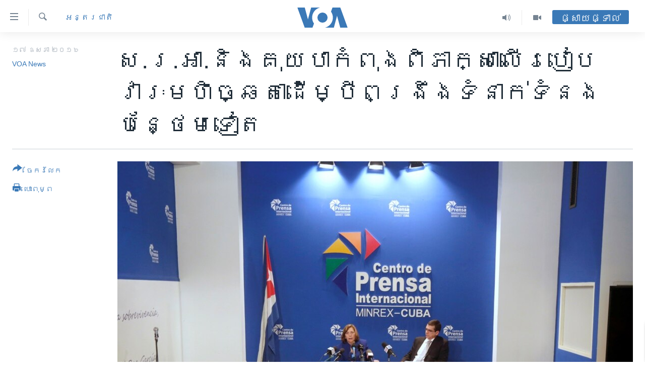

--- FILE ---
content_type: text/html; charset=utf-8
request_url: https://khmer.voanews.com/a/us-cuba-working-on-ambitious-agenda-to-further-ties/3333919.html
body_size: 15377
content:

<!DOCTYPE html>
<html lang="km" dir="ltr" class="no-js">
<head>
<link href="/Content/responsive/VOA/km-KH/VOA-km-KH.css?&amp;av=0.0.0.0&amp;cb=306" rel="stylesheet"/>
<script src="https://tags.voanews.com/voa-pangea/prod/utag.sync.js"></script> <script type='text/javascript' src='https://www.youtube.com/iframe_api' async></script>
<script type="text/javascript">
//a general 'js' detection, must be on top level in <head>, due to CSS performance
document.documentElement.className = "js";
var cacheBuster = "306";
var appBaseUrl = "/";
var imgEnhancerBreakpoints = [0, 144, 256, 408, 650, 1023, 1597];
var isLoggingEnabled = false;
var isPreviewPage = false;
var isLivePreviewPage = false;
if (!isPreviewPage) {
window.RFE = window.RFE || {};
window.RFE.cacheEnabledByParam = window.location.href.indexOf('nocache=1') === -1;
const url = new URL(window.location.href);
const params = new URLSearchParams(url.search);
// Remove the 'nocache' parameter
params.delete('nocache');
// Update the URL without the 'nocache' parameter
url.search = params.toString();
window.history.replaceState(null, '', url.toString());
} else {
window.addEventListener('load', function() {
const links = window.document.links;
for (let i = 0; i < links.length; i++) {
links[i].href = '#';
links[i].target = '_self';
}
})
}
var pwaEnabled = false;
var swCacheDisabled;
</script>
<meta charset="utf-8" />
<title>ស.រ.អា.​និង​គុយបា​កំពុង​ពិភាក្សា​លើ​របៀបវារៈ​​មហិច្ឆតា​​ដើម្បី​ពង្រឹង​ទំនាក់​ទំនង​​បន្ថែម​ទៀត</title>
<meta name="description" content="មន្ត្រី​កំពូល​នៃ​ក្រសួង​ការបរទេស​គុយបា​ដែល​ទទួល​បន្ទុក​កិច្ចការ​សហរដ្ឋអាមេរិក​បាន​និយាយ​ថា ប្រទេស​ទាំង​២​មាន​របៀបវារៈ​ដ៏​មាន​មហិច្ឆតា​មួយ ​សម្រាប់​ធ្វើ​ឲ្យ​ប្រសើរ​ឡើង​នូវ​ទំនាក់ទំនង​រវាង​ប្រទេស​ទាំង​២ ក្នុង​អំឡុង​ពេល​ដែល​លោក​ប្រធានាធិបតី​អាមេរិក បារាក់​ អូបាម៉ា នៅ​កាន់​តំណែង​ក្នុង​រយៈពេល​ប៉ុន្មាន​ខែ​ចុង​ក្រោយ​នេះ។" />
<meta name="keywords" content="អាមេរិក​, អន្តរជាតិ" />
<meta name="viewport" content="width=device-width, initial-scale=1.0" />
<meta http-equiv="X-UA-Compatible" content="IE=edge" />
<meta name="robots" content="max-image-preview:large"><meta property="fb:pages" content="154829473799" />
<meta name="msvalidate.01" content="3286EE554B6F672A6F2E608C02343C0E" />
<meta name="google-site-verification" content="9N67UibWUmTgBbmaYWYsq5uN7iR6xbECfPAJOqOdq1I" />
<link href="https://khmer.voanews.com/a/us-cuba-working-on-ambitious-agenda-to-further-ties/3333919.html" rel="canonical" />
<meta name="apple-mobile-web-app-title" content="វីអូអេ" />
<meta name="apple-mobile-web-app-status-bar-style" content="black" />
<meta name="apple-itunes-app" content="app-id=632618796, app-argument=//3333919.ltr" />
<meta content="ស.រ.អា.​និង​គុយបា​កំពុង​ពិភាក្សា​លើ​របៀបវារៈ​​មហិច្ឆតា​​ដើម្បី​ពង្រឹង​ទំនាក់​ទំនង​​បន្ថែម​ទៀត" property="og:title" />
<meta content="មន្ត្រី​កំពូល​នៃ​ក្រសួង​ការបរទេស​គុយបា​ដែល​ទទួល​បន្ទុក​កិច្ចការ​សហរដ្ឋអាមេរិក​បាន​និយាយ​ថា ប្រទេស​ទាំង​២​មាន​របៀបវារៈ​ដ៏​មាន​មហិច្ឆតា​មួយ ​សម្រាប់​ធ្វើ​ឲ្យ​ប្រសើរ​ឡើង​នូវ​ទំនាក់ទំនង​រវាង​ប្រទេស​ទាំង​២ ក្នុង​អំឡុង​ពេល​ដែល​លោក​ប្រធានាធិបតី​អាមេរិក បារាក់​ អូបាម៉ា នៅ​កាន់​តំណែង​ក្នុង​រយៈពេល​ប៉ុន្មាន​ខែ​ចុង​ក្រោយ​នេះ។" property="og:description" />
<meta content="article" property="og:type" />
<meta content="https://khmer.voanews.com/a/us-cuba-working-on-ambitious-agenda-to-further-ties/3333919.html" property="og:url" />
<meta content="វីអូអេ" property="og:site_name" />
<meta content="https://www.facebook.com/VOAKhmer" property="article:publisher" />
<meta content="https://gdb.voanews.com/ca901ef4-61d0-45b4-8050-c9a4d6956cdc_w1200_h630.jpg" property="og:image" />
<meta content="1200" property="og:image:width" />
<meta content="630" property="og:image:height" />
<meta content="184356595034015" property="fb:app_id" />
<meta content="VOA News" name="Author" />
<meta content="summary_large_image" name="twitter:card" />
<meta content="@voakhmer" name="twitter:site" />
<meta content="https://gdb.voanews.com/ca901ef4-61d0-45b4-8050-c9a4d6956cdc_w1200_h630.jpg" name="twitter:image" />
<meta content="ស.រ.អា.​និង​គុយបា​កំពុង​ពិភាក្សា​លើ​របៀបវារៈ​​មហិច្ឆតា​​ដើម្បី​ពង្រឹង​ទំនាក់​ទំនង​​បន្ថែម​ទៀត" name="twitter:title" />
<meta content="មន្ត្រី​កំពូល​នៃ​ក្រសួង​ការបរទេស​គុយបា​ដែល​ទទួល​បន្ទុក​កិច្ចការ​សហរដ្ឋអាមេរិក​បាន​និយាយ​ថា ប្រទេស​ទាំង​២​មាន​របៀបវារៈ​ដ៏​មាន​មហិច្ឆតា​មួយ ​សម្រាប់​ធ្វើ​ឲ្យ​ប្រសើរ​ឡើង​នូវ​ទំនាក់ទំនង​រវាង​ប្រទេស​ទាំង​២ ក្នុង​អំឡុង​ពេល​ដែល​លោក​ប្រធានាធិបតី​អាមេរិក បារាក់​ អូបាម៉ា នៅ​កាន់​តំណែង​ក្នុង​រយៈពេល​ប៉ុន្មាន​ខែ​ចុង​ក្រោយ​នេះ។" name="twitter:description" />
<link rel="amphtml" href="https://khmer.voanews.com/amp/us-cuba-working-on-ambitious-agenda-to-further-ties/3333919.html" />
<script type="application/ld+json">{"articleSection":"អន្តរជាតិ","isAccessibleForFree":true,"headline":"ស.រ.អា.​និង​គុយបា​កំពុង​ពិភាក្សា​លើ​របៀបវារៈ​​មហិច្ឆតា​​ដើម្បី​ពង្រឹង​ទំនាក់​ទំនង​​បន្ថែម​ទៀត","inLanguage":"km-KH","keywords":"អាមេរិក​, អន្តរជាតិ","author":{"@type":"Person","url":"https://khmer.voanews.com/author/voa-news/p-gmr","description":"","image":{"@type":"ImageObject"},"name":"VOA News"},"datePublished":"2016-05-17 15:06:46Z","dateModified":"2016-05-17 15:34:46Z","publisher":{"logo":{"width":512,"height":220,"@type":"ImageObject","url":"https://khmer.voanews.com/Content/responsive/VOA/km-KH/img/logo.png"},"@type":"NewsMediaOrganization","url":"https://khmer.voanews.com","sameAs":["https://www.facebook.com/VOAKhmer","https://twitter.com/voakhmer","https://www.youtube.com/VOAKhmer","https://www.instagram.com/voakhmer/","https://t.me/voakhmer"],"name":"វីអូអេ - VOA Khmer","alternateName":""},"@context":"https://schema.org","@type":"NewsArticle","mainEntityOfPage":"https://khmer.voanews.com/a/us-cuba-working-on-ambitious-agenda-to-further-ties/3333919.html","url":"https://khmer.voanews.com/a/us-cuba-working-on-ambitious-agenda-to-further-ties/3333919.html","description":"មន្ត្រី​កំពូល​នៃ​ក្រសួង​ការបរទេស​គុយបា​ដែល​ទទួល​បន្ទុក​កិច្ចការ​សហរដ្ឋអាមេរិក​បាន​និយាយ​ថា ប្រទេស​ទាំង​២​មាន​របៀបវារៈ​ដ៏​មាន​មហិច្ឆតា​មួយ ​សម្រាប់​ធ្វើ​ឲ្យ​ប្រសើរ​ឡើង​នូវ​ទំនាក់ទំនង​រវាង​ប្រទេស​ទាំង​២ ក្នុង​អំឡុង​ពេល​ដែល​លោក​ប្រធានាធិបតី​អាមេរិក បារាក់​ អូបាម៉ា នៅ​កាន់​តំណែង​ក្នុង​រយៈពេល​ប៉ុន្មាន​ខែ​ចុង​ក្រោយ​នេះ។","image":{"width":1080,"height":608,"@type":"ImageObject","url":"https://gdb.voanews.com/ca901ef4-61d0-45b4-8050-c9a4d6956cdc_w1080_h608.jpg"},"name":"ស.រ.អា.​និង​គុយបា​កំពុង​ពិភាក្សា​លើ​របៀបវារៈ​​មហិច្ឆតា​​ដើម្បី​ពង្រឹង​ទំនាក់​ទំនង​​បន្ថែម​ទៀត"}</script>
<script src="/Scripts/responsive/infographics.b?v=dVbZ-Cza7s4UoO3BqYSZdbxQZVF4BOLP5EfYDs4kqEo1&amp;av=0.0.0.0&amp;cb=306"></script>
<script src="/Scripts/responsive/loader.b?v=Q26XNwrL6vJYKjqFQRDnx01Lk2pi1mRsuLEaVKMsvpA1&amp;av=0.0.0.0&amp;cb=306"></script>
<link rel="icon" type="image/svg+xml" href="/Content/responsive/VOA/img/webApp/favicon.svg" />
<link rel="alternate icon" href="/Content/responsive/VOA/img/webApp/favicon.ico" />
<link rel="apple-touch-icon" sizes="152x152" href="/Content/responsive/VOA/img/webApp/ico-152x152.png" />
<link rel="apple-touch-icon" sizes="144x144" href="/Content/responsive/VOA/img/webApp/ico-144x144.png" />
<link rel="apple-touch-icon" sizes="114x114" href="/Content/responsive/VOA/img/webApp/ico-114x114.png" />
<link rel="apple-touch-icon" sizes="72x72" href="/Content/responsive/VOA/img/webApp/ico-72x72.png" />
<link rel="apple-touch-icon-precomposed" href="/Content/responsive/VOA/img/webApp/ico-57x57.png" />
<link rel="icon" sizes="192x192" href="/Content/responsive/VOA/img/webApp/ico-192x192.png" />
<link rel="icon" sizes="128x128" href="/Content/responsive/VOA/img/webApp/ico-128x128.png" />
<meta name="msapplication-TileColor" content="#ffffff" />
<meta name="msapplication-TileImage" content="/Content/responsive/VOA/img/webApp/ico-144x144.png" />
<link rel="alternate" type="application/rss+xml" title="VOA - Top Stories [RSS]" href="/api/" />
<link rel="sitemap" type="application/rss+xml" href="/sitemap.xml" />
</head>
<body class=" nav-no-loaded cc_theme pg-article print-lay-article js-category-to-nav nojs-images ">
<script type="text/javascript" >
var analyticsData = {url:"https://khmer.voanews.com/a/us-cuba-working-on-ambitious-agenda-to-further-ties/3333919.html",property_id:"467",article_uid:"3333919",page_title:"ស.រ.អា.​និង​គុយបា​កំពុង​ពិភាក្សា​លើ​របៀបវារៈ​​មហិច្ឆតា​​ដើម្បី​ពង្រឹង​ទំនាក់​ទំនង​​បន្ថែម​ទៀត",page_type:"article",content_type:"article",subcontent_type:"article",last_modified:"2016-05-17 15:34:46Z",pub_datetime:"2016-05-17 15:06:46Z",pub_year:"2016",pub_month:"05",pub_day:"17",pub_hour:"15",pub_weekday:"Tuesday",section:"អន្តរជាតិ",english_section:"world",byline:"VOA News",categories:"united-states,world",domain:"khmer.voanews.com",language:"Khmer",language_service:"VOA Khmer",platform:"web",copied:"no",copied_article:"",copied_title:"",runs_js:"Yes",cms_release:"8.44.0.0.306",enviro_type:"prod",slug:"us-cuba-working-on-ambitious-agenda-to-further-ties",entity:"VOA",short_language_service:"KHM",platform_short:"W",page_name:"ស.រ.អា.​និង​គុយបា​កំពុង​ពិភាក្សា​លើ​របៀបវារៈ​​មហិច្ឆតា​​ដើម្បី​ពង្រឹង​ទំនាក់​ទំនង​​បន្ថែម​ទៀត"};
</script>
<noscript><iframe src="https://www.googletagmanager.com/ns.html?id=GTM-N8MP7P" height="0" width="0" style="display:none;visibility:hidden"></iframe></noscript><script type="text/javascript" data-cookiecategory="analytics">
var gtmEventObject = Object.assign({}, analyticsData, {event: 'page_meta_ready'});window.dataLayer = window.dataLayer || [];window.dataLayer.push(gtmEventObject);
if (top.location === self.location) { //if not inside of an IFrame
var renderGtm = "true";
if (renderGtm === "true") {
(function(w,d,s,l,i){w[l]=w[l]||[];w[l].push({'gtm.start':new Date().getTime(),event:'gtm.js'});var f=d.getElementsByTagName(s)[0],j=d.createElement(s),dl=l!='dataLayer'?'&l='+l:'';j.async=true;j.src='//www.googletagmanager.com/gtm.js?id='+i+dl;f.parentNode.insertBefore(j,f);})(window,document,'script','dataLayer','GTM-N8MP7P');
}
}
</script>
<!--Analytics tag js version start-->
<script type="text/javascript" data-cookiecategory="analytics">
var utag_data = Object.assign({}, analyticsData, {});
if(typeof(TealiumTagFrom)==='function' && typeof(TealiumTagSearchKeyword)==='function') {
var utag_from=TealiumTagFrom();var utag_searchKeyword=TealiumTagSearchKeyword();
if(utag_searchKeyword!=null && utag_searchKeyword!=='' && utag_data["search_keyword"]==null) utag_data["search_keyword"]=utag_searchKeyword;if(utag_from!=null && utag_from!=='') utag_data["from"]=TealiumTagFrom();}
if(window.top!== window.self&&utag_data.page_type==="snippet"){utag_data.page_type = 'iframe';}
try{if(window.top!==window.self&&window.self.location.hostname===window.top.location.hostname){utag_data.platform = 'self-embed';utag_data.platform_short = 'se';}}catch(e){if(window.top!==window.self&&window.self.location.search.includes("platformType=self-embed")){utag_data.platform = 'cross-promo';utag_data.platform_short = 'cp';}}
(function(a,b,c,d){ a="https://tags.voanews.com/voa-pangea/prod/utag.js"; b=document;c="script";d=b.createElement(c);d.src=a;d.type="text/java"+c;d.async=true; a=b.getElementsByTagName(c)[0];a.parentNode.insertBefore(d,a); })();
</script>
<!--Analytics tag js version end-->
<!-- Analytics tag management NoScript -->
<noscript>
<img style="position: absolute; border: none;" src="https://ssc.voanews.com/b/ss/bbgprod,bbgentityvoa/1/G.4--NS/1234796509?pageName=voa%3akhm%3aw%3aarticle%3a%e1%9e%9f.%e1%9e%9a.%e1%9e%a2%e1%9e%b6.%e2%80%8b%e1%9e%93%e1%9e%b7%e1%9e%84%e2%80%8b%e1%9e%82%e1%9e%bb%e1%9e%99%e1%9e%94%e1%9e%b6%e2%80%8b%e1%9e%80%e1%9f%86%e1%9e%96%e1%9e%bb%e1%9e%84%e2%80%8b%e1%9e%96%e1%9e%b7%e1%9e%97%e1%9e%b6%e1%9e%80%e1%9f%92%e1%9e%9f%e1%9e%b6%e2%80%8b%e1%9e%9b%e1%9e%be%e2%80%8b%e1%9e%9a%e1%9e%94%e1%9f%80%e1%9e%94%e1%9e%9c%e1%9e%b6%e1%9e%9a%e1%9f%88%e2%80%8b%e2%80%8b%e1%9e%98%e1%9e%a0%e1%9e%b7%e1%9e%85%e1%9f%92%e1%9e%86%e1%9e%8f%e1%9e%b6%e2%80%8b%e2%80%8b%e1%9e%8a%e1%9e%be%e1%9e%98%e1%9f%92%e1%9e%94%e1%9e%b8%e2%80%8b%e1%9e%96%e1%9e%84%e1%9f%92%e1%9e%9a%e1%9e%b9%e1%9e%84%e2%80%8b%e1%9e%91%e1%9f%86%e1%9e%93%e1%9e%b6%e1%9e%80%e1%9f%8b%e2%80%8b%e1%9e%91%e1%9f%86%e1%9e%93%e1%9e%84%e2%80%8b%e2%80%8b%e1%9e%94%e1%9e%93%e1%9f%92%e1%9e%90%e1%9f%82%e1%9e%98%e2%80%8b%e1%9e%91%e1%9f%80%e1%9e%8f&amp;c6=%e1%9e%9f.%e1%9e%9a.%e1%9e%a2%e1%9e%b6.%e2%80%8b%e1%9e%93%e1%9e%b7%e1%9e%84%e2%80%8b%e1%9e%82%e1%9e%bb%e1%9e%99%e1%9e%94%e1%9e%b6%e2%80%8b%e1%9e%80%e1%9f%86%e1%9e%96%e1%9e%bb%e1%9e%84%e2%80%8b%e1%9e%96%e1%9e%b7%e1%9e%97%e1%9e%b6%e1%9e%80%e1%9f%92%e1%9e%9f%e1%9e%b6%e2%80%8b%e1%9e%9b%e1%9e%be%e2%80%8b%e1%9e%9a%e1%9e%94%e1%9f%80%e1%9e%94%e1%9e%9c%e1%9e%b6%e1%9e%9a%e1%9f%88%e2%80%8b%e2%80%8b%e1%9e%98%e1%9e%a0%e1%9e%b7%e1%9e%85%e1%9f%92%e1%9e%86%e1%9e%8f%e1%9e%b6%e2%80%8b%e2%80%8b%e1%9e%8a%e1%9e%be%e1%9e%98%e1%9f%92%e1%9e%94%e1%9e%b8%e2%80%8b%e1%9e%96%e1%9e%84%e1%9f%92%e1%9e%9a%e1%9e%b9%e1%9e%84%e2%80%8b%e1%9e%91%e1%9f%86%e1%9e%93%e1%9e%b6%e1%9e%80%e1%9f%8b%e2%80%8b%e1%9e%91%e1%9f%86%e1%9e%93%e1%9e%84%e2%80%8b%e2%80%8b%e1%9e%94%e1%9e%93%e1%9f%92%e1%9e%90%e1%9f%82%e1%9e%98%e2%80%8b%e1%9e%91%e1%9f%80%e1%9e%8f&amp;v36=8.44.0.0.306&amp;v6=D=c6&amp;g=https%3a%2f%2fkhmer.voanews.com%2fa%2fus-cuba-working-on-ambitious-agenda-to-further-ties%2f3333919.html&amp;c1=D=g&amp;v1=D=g&amp;events=event1,event52&amp;c16=voa%20khmer&amp;v16=D=c16&amp;c5=world&amp;v5=D=c5&amp;ch=%e1%9e%a2%e1%9e%93%e1%9f%92%e1%9e%8f%e1%9e%9a%e1%9e%87%e1%9e%b6%e1%9e%8f%e1%9e%b7&amp;c15=khmer&amp;v15=D=c15&amp;c4=article&amp;v4=D=c4&amp;c14=3333919&amp;v14=D=c14&amp;v20=no&amp;c17=web&amp;v17=D=c17&amp;mcorgid=518abc7455e462b97f000101%40adobeorg&amp;server=khmer.voanews.com&amp;pageType=D=c4&amp;ns=bbg&amp;v29=D=server&amp;v25=voa&amp;v30=467&amp;v105=D=User-Agent " alt="analytics" width="1" height="1" /></noscript>
<!-- End of Analytics tag management NoScript -->
<!--*** Accessibility links - For ScreenReaders only ***-->
<section>
<div class="sr-only">
<h2>ភ្ជាប់​ទៅ​គេហទំព័រ​ទាក់ទង</h2>
<ul>
<li><a href="#content" data-disable-smooth-scroll="1">រំលង​និង​ចូល​ទៅ​​ទំព័រ​ព័ត៌មាន​​តែ​ម្តង</a></li>
<li><a href="#navigation" data-disable-smooth-scroll="1">រំលង​និង​ចូល​ទៅ​ទំព័រ​រចនាសម្ព័ន្ធ​</a></li>
<li><a href="#txtHeaderSearch" data-disable-smooth-scroll="1">រំលង​និង​ចូល​ទៅ​កាន់​ទំព័រ​ស្វែង​រក</a></li>
</ul>
</div>
</section>
<div dir="ltr">
<div id="page">
<aside>
<div class="c-lightbox overlay-modal">
<div class="c-lightbox__intro">
<h2 class="c-lightbox__intro-title"></h2>
<button class="btn btn--rounded c-lightbox__btn c-lightbox__intro-next" title="បន្ទាប់">
<span class="ico ico--rounded ico-chevron-forward"></span>
<span class="sr-only">បន្ទាប់</span>
</button>
</div>
<div class="c-lightbox__nav">
<button class="btn btn--rounded c-lightbox__btn c-lightbox__btn--close" title="បិទ">
<span class="ico ico--rounded ico-close"></span>
<span class="sr-only">បិទ</span>
</button>
<button class="btn btn--rounded c-lightbox__btn c-lightbox__btn--prev" title="មុន">
<span class="ico ico--rounded ico-chevron-backward"></span>
<span class="sr-only">មុន</span>
</button>
<button class="btn btn--rounded c-lightbox__btn c-lightbox__btn--next" title="បន្ទាប់">
<span class="ico ico--rounded ico-chevron-forward"></span>
<span class="sr-only">បន្ទាប់</span>
</button>
</div>
<div class="c-lightbox__content-wrap">
<figure class="c-lightbox__content">
<span class="c-spinner c-spinner--lightbox">
<img src="/Content/responsive/img/player-spinner.png"
alt="សូម​រង់ចាំ"
title="សូម​រង់ចាំ" />
</span>
<div class="c-lightbox__img">
<div class="thumb">
<img src="" alt="" />
</div>
</div>
<figcaption>
<div class="c-lightbox__info c-lightbox__info--foot">
<span class="c-lightbox__counter"></span>
<span class="caption c-lightbox__caption"></span>
</div>
</figcaption>
</figure>
</div>
<div class="hidden">
<div class="content-advisory__box content-advisory__box--lightbox">
<span class="content-advisory__box-text">This image contains sensitive content which some people may find offensive or disturbing.</span>
<button class="btn btn--transparent content-advisory__box-btn m-t-md" value="text" type="button">
<span class="btn__text">
Click to reveal
</span>
</button>
</div>
</div>
</div>
<div class="print-dialogue">
<div class="container">
<h3 class="print-dialogue__title section-head">ជម្រើស​ក្នុង​ការ​បោះពុម្ព</h3>
<div class="print-dialogue__opts">
<ul class="print-dialogue__opt-group">
<li class="form__group form__group--checkbox">
<input class="form__check " id="checkboxImages" name="checkboxImages" type="checkbox" checked="checked" />
<label for="checkboxImages" class="form__label m-t-md">រូបថត</label>
</li>
<li class="form__group form__group--checkbox">
<input class="form__check " id="checkboxMultimedia" name="checkboxMultimedia" type="checkbox" checked="checked" />
<label for="checkboxMultimedia" class="form__label m-t-md">ពហុព័ត៌មាន</label>
</li>
</ul>
<ul class="print-dialogue__opt-group">
<li class="form__group form__group--checkbox">
<input class="form__check " id="checkboxEmbedded" name="checkboxEmbedded" type="checkbox" checked="checked" />
<label for="checkboxEmbedded" class="form__label m-t-md">ខ្លឹមសារ​ព័ត៌មាន​ដែល​ភ្ជាប់​ពី​ទំព័រ​ផ្សេង</label>
</li>
<li class="hidden">
<input class="form__check " id="checkboxComments" name="checkboxComments" type="checkbox" />
<label for="checkboxComments" class="form__label m-t-md">មតិ</label>
</li>
</ul>
</div>
<div class="print-dialogue__buttons">
<button class="btn btn--secondary close-button" type="button" title="បោះបង់">
<span class="btn__text ">បោះបង់</span>
</button>
<button class="btn btn-cust-print m-l-sm" type="button" title="បោះពុម្ព">
<span class="btn__text ">បោះពុម្ព</span>
</button>
</div>
</div>
</div>
<div class="ctc-message pos-fix">
<div class="ctc-message__inner">Link has been copied to clipboard</div>
</div>
</aside>
<div class="hdr-20 hdr-20--big">
<div class="hdr-20__inner">
<div class="hdr-20__max pos-rel">
<div class="hdr-20__side hdr-20__side--primary d-flex">
<label data-for="main-menu-ctrl" data-switcher-trigger="true" data-switch-target="main-menu-ctrl" class="burger hdr-trigger pos-rel trans-trigger" data-trans-evt="click" data-trans-id="menu">
<span class="ico ico-close hdr-trigger__ico hdr-trigger__ico--close burger__ico burger__ico--close"></span>
<span class="ico ico-menu hdr-trigger__ico hdr-trigger__ico--open burger__ico burger__ico--open"></span>
</label>
<div class="menu-pnl pos-fix trans-target" data-switch-target="main-menu-ctrl" data-trans-id="menu">
<div class="menu-pnl__inner">
<nav class="main-nav menu-pnl__item menu-pnl__item--first">
<ul class="main-nav__list accordeon" data-analytics-tales="false" data-promo-name="link" data-location-name="nav,secnav">
<li class="main-nav__item">
<a class="main-nav__item-name main-nav__item-name--link" href="/p/6039.html" title="កម្ពុជា" data-item-name="cambodia-news" >កម្ពុជា</a>
</li>
<li class="main-nav__item">
<a class="main-nav__item-name main-nav__item-name--link" href="https://khmer.voanews.com/p/7317.html" title="អន្តរជាតិ" target="_blank" rel="noopener">អន្តរជាតិ</a>
</li>
<li class="main-nav__item">
<a class="main-nav__item-name main-nav__item-name--link" href="/z/2290" title="អាមេរិក" data-item-name="united-states" >អាមេរិក</a>
</li>
<li class="main-nav__item">
<a class="main-nav__item-name main-nav__item-name--link" href="/z/7448" title="ចិន" data-item-name="China-news" >ចិន</a>
</li>
<li class="main-nav__item">
<a class="main-nav__item-name main-nav__item-name--link" href="/hellovoa" title="ហេឡូវីអូអេ" data-item-name="hello-voa-show" >ហេឡូវីអូអេ</a>
</li>
<li class="main-nav__item">
<a class="main-nav__item-name main-nav__item-name--link" href="/creativecambodia" title="កម្ពុជាច្នៃប្រតិដ្ឋ" data-item-name="creativecambodia" >កម្ពុជាច្នៃប្រតិដ្ឋ</a>
</li>
<li class="main-nav__item">
<a class="main-nav__item-name main-nav__item-name--link" href="/newsevents" title="ព្រឹត្តិការណ៍ព័ត៌មាន" data-item-name="news-events" >ព្រឹត្តិការណ៍ព័ត៌មាន</a>
</li>
<li class="main-nav__item">
<a class="main-nav__item-name main-nav__item-name--link" href="https://khmer.voanews.com/programs/tv" title="ទូរទស្សន៍ / វីដេអូ​" >ទូរទស្សន៍ / វីដេអូ​</a>
</li>
<li class="main-nav__item">
<a class="main-nav__item-name main-nav__item-name--link" href="http://khmer.voanews.com/programindex.html" title="វិទ្យុ / ផតខាសថ៍" >វិទ្យុ / ផតខាសថ៍</a>
</li>
<li class="main-nav__item">
<a class="main-nav__item-name main-nav__item-name--link" href="/allprograms" title="កម្មវិធីទាំងអស់" data-item-name="allprograms" >កម្មវិធីទាំងអស់</a>
</li>
</ul>
</nav>
<div class="menu-pnl__item">
<a href="https://www.voacambodia.com/" class="menu-pnl__item-link" alt="Khmer English">Khmer English</a>
</div>
<div class="menu-pnl__item menu-pnl__item--social">
<h5 class="menu-pnl__sub-head">បណ្តាញ​សង្គម</h5>
<a href="https://www.facebook.com/VOAKhmer" title="តាមដាន​​តាម​ Facebook" data-analytics-text="follow_on_facebook" class="btn btn--rounded btn--social-inverted menu-pnl__btn js-social-btn btn-facebook" target="_blank" rel="noopener">
<span class="ico ico-facebook-alt ico--rounded"></span>
</a>
<a href="https://twitter.com/voakhmer" title="តាមដាន​​តាម​ Twitter" data-analytics-text="follow_on_twitter" class="btn btn--rounded btn--social-inverted menu-pnl__btn js-social-btn btn-twitter" target="_blank" rel="noopener">
<span class="ico ico-twitter ico--rounded"></span>
</a>
<a href="https://www.youtube.com/VOAKhmer" title="តាមដាន​​តាម​ YouTube" data-analytics-text="follow_on_youtube" class="btn btn--rounded btn--social-inverted menu-pnl__btn js-social-btn btn-youtube" target="_blank" rel="noopener">
<span class="ico ico-youtube ico--rounded"></span>
</a>
<a href="https://www.instagram.com/voakhmer/" title="Follow us on Instagram" data-analytics-text="follow_on_instagram" class="btn btn--rounded btn--social-inverted menu-pnl__btn js-social-btn btn-instagram" target="_blank" rel="noopener">
<span class="ico ico-instagram ico--rounded"></span>
</a>
</div>
<div class="menu-pnl__item">
<a href="/navigation/allsites" class="menu-pnl__item-link">
<span class="ico ico-languages "></span>
ភាសា
</a>
</div>
</div>
</div>
<label data-for="top-search-ctrl" data-switcher-trigger="true" data-switch-target="top-search-ctrl" class="top-srch-trigger hdr-trigger">
<span class="ico ico-close hdr-trigger__ico hdr-trigger__ico--close top-srch-trigger__ico top-srch-trigger__ico--close"></span>
<span class="ico ico-search hdr-trigger__ico hdr-trigger__ico--open top-srch-trigger__ico top-srch-trigger__ico--open"></span>
</label>
<div class="srch-top srch-top--in-header" data-switch-target="top-search-ctrl">
<div class="container">
<form action="/s" class="srch-top__form srch-top__form--in-header" id="form-topSearchHeader" method="get" role="search"><label for="txtHeaderSearch" class="sr-only">ស្វែង​រក</label>
<input type="text" id="txtHeaderSearch" name="k" placeholder="ស្វែង​រក​ពាក្យ..." accesskey="s" value="" class="srch-top__input analyticstag-event" onkeydown="if (event.keyCode === 13) { FireAnalyticsTagEventOnSearch('search', $dom.get('#txtHeaderSearch')[0].value) }" />
<button title="ស្វែង​រក" type="submit" class="btn btn--top-srch analyticstag-event" onclick="FireAnalyticsTagEventOnSearch('search', $dom.get('#txtHeaderSearch')[0].value) ">
<span class="ico ico-search"></span>
</button></form>
</div>
</div>
<a href="/" class="main-logo-link">
<img src="/Content/responsive/VOA/km-KH/img/logo-compact.svg" class="main-logo main-logo--comp" alt="site logo">
<img src="/Content/responsive/VOA/km-KH/img/logo.svg" class="main-logo main-logo--big" alt="site logo">
</a>
</div>
<div class="hdr-20__side hdr-20__side--secondary d-flex">
<a href="/p/6001.html" title="Video" class="hdr-20__secondary-item" data-item-name="video">
<span class="ico ico-video hdr-20__secondary-icon"></span>
</a>
<a href="/programs/radio" title="Audio" class="hdr-20__secondary-item" data-item-name="audio">
<span class="ico ico-audio hdr-20__secondary-icon"></span>
</a>
<a href="/s" title="ស្វែង​រក" class="hdr-20__secondary-item hdr-20__secondary-item--search" data-item-name="search">
<span class="ico ico-search hdr-20__secondary-icon hdr-20__secondary-icon--search"></span>
</a>
<div class="hdr-20__secondary-item live-b-drop">
<div class="live-b-drop__off">
<a href="/live/" class="live-b-drop__link" title="ផ្សាយផ្ទាល់" data-item-name="live">
<span class="badge badge--live-btn badge--live-btn-off">
ផ្សាយផ្ទាល់
</span>
</a>
</div>
<div class="live-b-drop__on hidden">
<label data-for="live-ctrl" data-switcher-trigger="true" data-switch-target="live-ctrl" class="live-b-drop__label pos-rel">
<span class="badge badge--live badge--live-btn">
ផ្សាយផ្ទាល់
</span>
<span class="ico ico-close live-b-drop__label-ico live-b-drop__label-ico--close"></span>
</label>
<div class="live-b-drop__panel" id="targetLivePanelDiv" data-switch-target="live-ctrl"></div>
</div>
</div>
<div class="srch-bottom">
<form action="/s" class="srch-bottom__form d-flex" id="form-bottomSearch" method="get" role="search"><label for="txtSearch" class="sr-only">ស្វែង​រក</label>
<input type="search" id="txtSearch" name="k" placeholder="ស្វែង​រក​ពាក្យ..." accesskey="s" value="" class="srch-bottom__input analyticstag-event" onkeydown="if (event.keyCode === 13) { FireAnalyticsTagEventOnSearch('search', $dom.get('#txtSearch')[0].value) }" />
<button title="ស្វែង​រក" type="submit" class="btn btn--bottom-srch analyticstag-event" onclick="FireAnalyticsTagEventOnSearch('search', $dom.get('#txtSearch')[0].value) ">
<span class="ico ico-search"></span>
</button></form>
</div>
</div>
<img src="/Content/responsive/VOA/km-KH/img/logo-print.gif" class="logo-print" alt="site logo">
<img src="/Content/responsive/VOA/km-KH/img/logo-print_color.png" class="logo-print logo-print--color" alt="site logo">
</div>
</div>
</div>
<script>
if (document.body.className.indexOf('pg-home') > -1) {
var nav2In = document.querySelector('.hdr-20__inner');
var nav2Sec = document.querySelector('.hdr-20__side--secondary');
var secStyle = window.getComputedStyle(nav2Sec);
if (nav2In && window.pageYOffset < 150 && secStyle['position'] !== 'fixed') {
nav2In.classList.add('hdr-20__inner--big')
}
}
</script>
<div class="c-hlights c-hlights--breaking c-hlights--no-item" data-hlight-display="mobile,desktop">
<div class="c-hlights__wrap container p-0">
<div class="c-hlights__nav">
<a role="button" href="#" title="មុន">
<span class="ico ico-chevron-backward m-0"></span>
<span class="sr-only">មុន</span>
</a>
<a role="button" href="#" title="បន្ទាប់">
<span class="ico ico-chevron-forward m-0"></span>
<span class="sr-only">បន្ទាប់</span>
</a>
</div>
<span class="c-hlights__label">
<span class="">ព័ត៌មាន​​ថ្មី</span>
<span class="switcher-trigger">
<label data-for="more-less-1" data-switcher-trigger="true" class="switcher-trigger__label switcher-trigger__label--more p-b-0" title="ផ្សេង​ទៀត">
<span class="ico ico-chevron-down"></span>
</label>
<label data-for="more-less-1" data-switcher-trigger="true" class="switcher-trigger__label switcher-trigger__label--less p-b-0" title="បិទ">
<span class="ico ico-chevron-up"></span>
</label>
</span>
</span>
<ul class="c-hlights__items switcher-target" data-switch-target="more-less-1">
</ul>
</div>
</div> <div id="content">
<main class="container">
<div class="hdr-container">
<div class="row">
<div class="col-category col-xs-12 col-md-2 pull-left"> <div class="category js-category">
<a class="" href="/z/2291">អន្តរជាតិ</a> </div>
</div><div class="col-title col-xs-12 col-md-10 pull-right"> <h1 class="title pg-title">
ស.រ.អា.​និង​គុយបា​កំពុង​ពិភាក្សា​លើ​របៀបវារៈ​​មហិច្ឆតា​​ដើម្បី​ពង្រឹង​ទំនាក់​ទំនង​​បន្ថែម​ទៀត
</h1>
</div><div class="col-publishing-details col-xs-12 col-sm-12 col-md-2 pull-left"> <div class="publishing-details ">
<div class="published">
<span class="date" >
<time pubdate="pubdate" datetime="2016-05-17T22:06:46+07:00">
១៧ ឧសភា ២០១៦
</time>
</span>
</div>
<div class="links">
<ul class="links__list links__list--column">
<li class="links__item">
<a class="links__item-link" href="/author/voa-news/p-gmr" title="VOA News">VOA News</a>
</li>
</ul>
</div>
</div>
</div><div class="col-lg-12 separator"> <div class="separator">
<hr class="title-line" />
</div>
</div><div class="col-multimedia col-xs-12 col-md-10 pull-right"> <div class="cover-media">
<figure class="media-image js-media-expand">
<div class="img-wrap">
<div class="thumb thumb16_9">
<img src="https://gdb.voanews.com/ca901ef4-61d0-45b4-8050-c9a4d6956cdc_w250_r1_s.jpg" alt="លោក​ស្រី​ Josefina Vidal នាយក​នៃកិច្ចការ​អាមេរិកនៅ​ក្រសួង​ការ​បរទេស​គុយបា​បាន​ថ្លែង​នៅ​ក្នុ​ង​សន្នីសីទ​មួយ​នៅ​ទីក្រុង​ហាឡាវ៉ាន់កាលពី ថ្ងៃ ទី​១៦​ ឧសភា​ ឆ្នាំ២០១៦។REUTERS/Enrique de la Osa - RTSEKX1" />
</div>
</div>
<figcaption>
<span class="caption">លោក​ស្រី​ Josefina Vidal នាយក​នៃកិច្ចការ​អាមេរិកនៅ​ក្រសួង​ការ​បរទេស​គុយបា​បាន​ថ្លែង​នៅ​ក្នុ​ង​សន្នីសីទ​មួយ​នៅ​ទីក្រុង​ហាឡាវ៉ាន់កាលពី ថ្ងៃ ទី​១៦​ ឧសភា​ ឆ្នាំ២០១៦។REUTERS/Enrique de la Osa - RTSEKX1</span>
</figcaption>
</figure>
</div>
</div><div class="col-xs-12 col-md-2 pull-left article-share pos-rel"> <div class="share--box">
<div class="sticky-share-container" style="display:none">
<div class="container">
<a href="https://khmer.voanews.com" id="logo-sticky-share">&nbsp;</a>
<div class="pg-title pg-title--sticky-share">
ស.រ.អា.​និង​គុយបា​កំពុង​ពិភាក្សា​លើ​របៀបវារៈ​​មហិច្ឆតា​​ដើម្បី​ពង្រឹង​ទំនាក់​ទំនង​​បន្ថែម​ទៀត
</div>
<div class="sticked-nav-actions">
<!--This part is for sticky navigation display-->
<p class="buttons link-content-sharing p-0 ">
<button class="btn btn--link btn-content-sharing p-t-0 " id="btnContentSharing" value="text" role="Button" type="" title="ជ្រើសរើស​​មធ្យោបាយ​ចែក​រំលែក​ផ្សេង​ទៀត">
<span class="ico ico-share ico--l"></span>
<span class="btn__text ">
ចែករំលែក
</span>
</button>
</p>
<aside class="content-sharing js-content-sharing js-content-sharing--apply-sticky content-sharing--sticky"
role="complementary"
data-share-url="https://khmer.voanews.com/a/us-cuba-working-on-ambitious-agenda-to-further-ties/3333919.html" data-share-title="ស.រ.អា.​និង​គុយបា​កំពុង​ពិភាក្សា​លើ​របៀបវារៈ​​មហិច្ឆតា​​ដើម្បី​ពង្រឹង​ទំនាក់​ទំនង​​បន្ថែម​ទៀត" data-share-text="មន្ត្រី​កំពូល​នៃ​ក្រសួង​ការបរទេស​គុយបា​ដែល​ទទួល​បន្ទុក​កិច្ចការ​សហរដ្ឋអាមេរិក​បាន​និយាយ​ថា ប្រទេស​ទាំង​២​មាន​របៀបវារៈ​ដ៏​មាន​មហិច្ឆតា​មួយ ​សម្រាប់​ធ្វើ​ឲ្យ​ប្រសើរ​ឡើង​នូវ​ទំនាក់ទំនង​រវាង​ប្រទេស​ទាំង​២ ក្នុង​អំឡុង​ពេល​ដែល​លោក​ប្រធានាធិបតី​អាមេរិក បារាក់​ អូបាម៉ា នៅ​កាន់​តំណែង​ក្នុង​រយៈពេល​ប៉ុន្មាន​ខែ​ចុង​ក្រោយ​នេះ។">
<div class="content-sharing__popover">
<h6 class="content-sharing__title">ចែករំលែក</h6>
<button href="#close" id="btnCloseSharing" class="btn btn--text-like content-sharing__close-btn">
<span class="ico ico-close ico--l"></span>
</button>
<ul class="content-sharing__list">
<li class="content-sharing__item">
<div class="ctc ">
<input type="text" class="ctc__input" readonly="readonly">
<a href="" js-href="https://khmer.voanews.com/a/us-cuba-working-on-ambitious-agenda-to-further-ties/3333919.html" class="content-sharing__link ctc__button">
<span class="ico ico-copy-link ico--rounded ico--s"></span>
<span class="content-sharing__link-text">Copy link</span>
</a>
</div>
</li>
<li class="content-sharing__item">
<a href="https://facebook.com/sharer.php?u=https%3a%2f%2fkhmer.voanews.com%2fa%2fus-cuba-working-on-ambitious-agenda-to-further-ties%2f3333919.html"
data-analytics-text="share_on_facebook"
title="Facebook" target="_blank"
class="content-sharing__link js-social-btn">
<span class="ico ico-facebook ico--rounded ico--s"></span>
<span class="content-sharing__link-text">Facebook</span>
</a>
</li>
<li class="content-sharing__item">
<a href="https://twitter.com/share?url=https%3a%2f%2fkhmer.voanews.com%2fa%2fus-cuba-working-on-ambitious-agenda-to-further-ties%2f3333919.html&amp;text=%e1%9e%9f.%e1%9e%9a.%e1%9e%a2%e1%9e%b6.%e2%80%8b%e1%9e%93%e1%9e%b7%e1%9e%84%e2%80%8b%e1%9e%82%e1%9e%bb%e1%9e%99%e1%9e%94%e1%9e%b6%e2%80%8b%e1%9e%80%e1%9f%86%e1%9e%96%e1%9e%bb%e1%9e%84%e2%80%8b%e1%9e%96%e1%9e%b7%e1%9e%97%e1%9e%b6%e1%9e%80%e1%9f%92%e1%9e%9f%e1%9e%b6%e2%80%8b%e1%9e%9b%e1%9e%be%e2%80%8b%e1%9e%9a%e1%9e%94%e1%9f%80%e1%9e%94%e1%9e%9c%e1%9e%b6%e1%9e%9a%e1%9f%88%e2%80%8b%e2%80%8b%e1%9e%98%e1%9e%a0%e1%9e%b7%e1%9e%85%e1%9f%92%e1%9e%86%e1%9e%8f%e1%9e%b6%e2%80%8b%e2%80%8b%e1%9e%8a%e1%9e%be%e1%9e%98%e1%9f%92%e1%9e%94%e1%9e%b8%e2%80%8b%e1%9e%96%e1%9e%84%e1%9f%92%e1%9e%9a%e1%9e%b9%e1%9e%84%e2%80%8b%e1%9e%91%e1%9f%86%e1%9e%93%e1%9e%b6%e1%9e%80%e1%9f%8b%e2%80%8b%e1%9e%91%e1%9f%86%e1%9e%93%e1%9e%84%e2%80%8b%e2%80%8b%e1%9e%94%e1%9e%93%e1%9f%92%e1%9e%90%e1%9f%82%e1%9e%98%e2%80%8b%e1%9e%91%e1%9f%80%e1%9e%8f"
data-analytics-text="share_on_twitter"
title="Twitter" target="_blank"
class="content-sharing__link js-social-btn">
<span class="ico ico-twitter ico--rounded ico--s"></span>
<span class="content-sharing__link-text">Twitter</span>
</a>
</li>
<li class="content-sharing__item visible-xs-inline-block visible-sm-inline-block">
<a href="whatsapp://send?text=https%3a%2f%2fkhmer.voanews.com%2fa%2fus-cuba-working-on-ambitious-agenda-to-further-ties%2f3333919.html"
data-analytics-text="share_on_whatsapp"
title="WhatsApp" target="_blank"
class="content-sharing__link js-social-btn">
<span class="ico ico-whatsapp ico--rounded ico--s"></span>
<span class="content-sharing__link-text">WhatsApp</span>
</a>
</li>
<li class="content-sharing__item visible-md-inline-block visible-lg-inline-block">
<a href="https://web.whatsapp.com/send?text=https%3a%2f%2fkhmer.voanews.com%2fa%2fus-cuba-working-on-ambitious-agenda-to-further-ties%2f3333919.html"
data-analytics-text="share_on_whatsapp_desktop"
title="WhatsApp" target="_blank"
class="content-sharing__link js-social-btn">
<span class="ico ico-whatsapp ico--rounded ico--s"></span>
<span class="content-sharing__link-text">WhatsApp</span>
</a>
</li>
<li class="content-sharing__item visible-xs-inline-block visible-sm-inline-block">
<a href="https://line.me/R/msg/text/?https%3a%2f%2fkhmer.voanews.com%2fa%2fus-cuba-working-on-ambitious-agenda-to-further-ties%2f3333919.html"
data-analytics-text="share_on_line"
title="Line" target="_blank"
class="content-sharing__link js-social-btn">
<span class="ico ico-line ico--rounded ico--s"></span>
<span class="content-sharing__link-text">Line</span>
</a>
</li>
<li class="content-sharing__item visible-md-inline-block visible-lg-inline-block">
<a href="https://timeline.line.me/social-plugin/share?url=https%3a%2f%2fkhmer.voanews.com%2fa%2fus-cuba-working-on-ambitious-agenda-to-further-ties%2f3333919.html"
data-analytics-text="share_on_line_desktop"
title="Line" target="_blank"
class="content-sharing__link js-social-btn">
<span class="ico ico-line ico--rounded ico--s"></span>
<span class="content-sharing__link-text">Line</span>
</a>
</li>
<li class="content-sharing__item">
<a href="mailto:?body=https%3a%2f%2fkhmer.voanews.com%2fa%2fus-cuba-working-on-ambitious-agenda-to-further-ties%2f3333919.html&amp;subject=ស.រ.អា.​និង​គុយបា​កំពុង​ពិភាក្សា​លើ​របៀបវារៈ​​មហិច្ឆតា​​ដើម្បី​ពង្រឹង​ទំនាក់​ទំនង​​បន្ថែម​ទៀត"
title="Email"
class="content-sharing__link ">
<span class="ico ico-email ico--rounded ico--s"></span>
<span class="content-sharing__link-text">Email</span>
</a>
</li>
</ul>
</div>
</aside>
</div>
</div>
</div>
<div class="links">
<p class="buttons link-content-sharing p-0 ">
<button class="btn btn--link btn-content-sharing p-t-0 " id="btnContentSharing" value="text" role="Button" type="" title="ជ្រើសរើស​​មធ្យោបាយ​ចែក​រំលែក​ផ្សេង​ទៀត">
<span class="ico ico-share ico--l"></span>
<span class="btn__text ">
ចែករំលែក
</span>
</button>
</p>
<aside class="content-sharing js-content-sharing " role="complementary"
data-share-url="https://khmer.voanews.com/a/us-cuba-working-on-ambitious-agenda-to-further-ties/3333919.html" data-share-title="ស.រ.អា.​និង​គុយបា​កំពុង​ពិភាក្សា​លើ​របៀបវារៈ​​មហិច្ឆតា​​ដើម្បី​ពង្រឹង​ទំនាក់​ទំនង​​បន្ថែម​ទៀត" data-share-text="មន្ត្រី​កំពូល​នៃ​ក្រសួង​ការបរទេស​គុយបា​ដែល​ទទួល​បន្ទុក​កិច្ចការ​សហរដ្ឋអាមេរិក​បាន​និយាយ​ថា ប្រទេស​ទាំង​២​មាន​របៀបវារៈ​ដ៏​មាន​មហិច្ឆតា​មួយ ​សម្រាប់​ធ្វើ​ឲ្យ​ប្រសើរ​ឡើង​នូវ​ទំនាក់ទំនង​រវាង​ប្រទេស​ទាំង​២ ក្នុង​អំឡុង​ពេល​ដែល​លោក​ប្រធានាធិបតី​អាមេរិក បារាក់​ អូបាម៉ា នៅ​កាន់​តំណែង​ក្នុង​រយៈពេល​ប៉ុន្មាន​ខែ​ចុង​ក្រោយ​នេះ។">
<div class="content-sharing__popover">
<h6 class="content-sharing__title">ចែករំលែក</h6>
<button href="#close" id="btnCloseSharing" class="btn btn--text-like content-sharing__close-btn">
<span class="ico ico-close ico--l"></span>
</button>
<ul class="content-sharing__list">
<li class="content-sharing__item">
<div class="ctc ">
<input type="text" class="ctc__input" readonly="readonly">
<a href="" js-href="https://khmer.voanews.com/a/us-cuba-working-on-ambitious-agenda-to-further-ties/3333919.html" class="content-sharing__link ctc__button">
<span class="ico ico-copy-link ico--rounded ico--l"></span>
<span class="content-sharing__link-text">Copy link</span>
</a>
</div>
</li>
<li class="content-sharing__item">
<a href="https://facebook.com/sharer.php?u=https%3a%2f%2fkhmer.voanews.com%2fa%2fus-cuba-working-on-ambitious-agenda-to-further-ties%2f3333919.html"
data-analytics-text="share_on_facebook"
title="Facebook" target="_blank"
class="content-sharing__link js-social-btn">
<span class="ico ico-facebook ico--rounded ico--l"></span>
<span class="content-sharing__link-text">Facebook</span>
</a>
</li>
<li class="content-sharing__item">
<a href="https://twitter.com/share?url=https%3a%2f%2fkhmer.voanews.com%2fa%2fus-cuba-working-on-ambitious-agenda-to-further-ties%2f3333919.html&amp;text=%e1%9e%9f.%e1%9e%9a.%e1%9e%a2%e1%9e%b6.%e2%80%8b%e1%9e%93%e1%9e%b7%e1%9e%84%e2%80%8b%e1%9e%82%e1%9e%bb%e1%9e%99%e1%9e%94%e1%9e%b6%e2%80%8b%e1%9e%80%e1%9f%86%e1%9e%96%e1%9e%bb%e1%9e%84%e2%80%8b%e1%9e%96%e1%9e%b7%e1%9e%97%e1%9e%b6%e1%9e%80%e1%9f%92%e1%9e%9f%e1%9e%b6%e2%80%8b%e1%9e%9b%e1%9e%be%e2%80%8b%e1%9e%9a%e1%9e%94%e1%9f%80%e1%9e%94%e1%9e%9c%e1%9e%b6%e1%9e%9a%e1%9f%88%e2%80%8b%e2%80%8b%e1%9e%98%e1%9e%a0%e1%9e%b7%e1%9e%85%e1%9f%92%e1%9e%86%e1%9e%8f%e1%9e%b6%e2%80%8b%e2%80%8b%e1%9e%8a%e1%9e%be%e1%9e%98%e1%9f%92%e1%9e%94%e1%9e%b8%e2%80%8b%e1%9e%96%e1%9e%84%e1%9f%92%e1%9e%9a%e1%9e%b9%e1%9e%84%e2%80%8b%e1%9e%91%e1%9f%86%e1%9e%93%e1%9e%b6%e1%9e%80%e1%9f%8b%e2%80%8b%e1%9e%91%e1%9f%86%e1%9e%93%e1%9e%84%e2%80%8b%e2%80%8b%e1%9e%94%e1%9e%93%e1%9f%92%e1%9e%90%e1%9f%82%e1%9e%98%e2%80%8b%e1%9e%91%e1%9f%80%e1%9e%8f"
data-analytics-text="share_on_twitter"
title="Twitter" target="_blank"
class="content-sharing__link js-social-btn">
<span class="ico ico-twitter ico--rounded ico--l"></span>
<span class="content-sharing__link-text">Twitter</span>
</a>
</li>
<li class="content-sharing__item visible-xs-inline-block visible-sm-inline-block">
<a href="whatsapp://send?text=https%3a%2f%2fkhmer.voanews.com%2fa%2fus-cuba-working-on-ambitious-agenda-to-further-ties%2f3333919.html"
data-analytics-text="share_on_whatsapp"
title="WhatsApp" target="_blank"
class="content-sharing__link js-social-btn">
<span class="ico ico-whatsapp ico--rounded ico--l"></span>
<span class="content-sharing__link-text">WhatsApp</span>
</a>
</li>
<li class="content-sharing__item visible-md-inline-block visible-lg-inline-block">
<a href="https://web.whatsapp.com/send?text=https%3a%2f%2fkhmer.voanews.com%2fa%2fus-cuba-working-on-ambitious-agenda-to-further-ties%2f3333919.html"
data-analytics-text="share_on_whatsapp_desktop"
title="WhatsApp" target="_blank"
class="content-sharing__link js-social-btn">
<span class="ico ico-whatsapp ico--rounded ico--l"></span>
<span class="content-sharing__link-text">WhatsApp</span>
</a>
</li>
<li class="content-sharing__item visible-xs-inline-block visible-sm-inline-block">
<a href="https://line.me/R/msg/text/?https%3a%2f%2fkhmer.voanews.com%2fa%2fus-cuba-working-on-ambitious-agenda-to-further-ties%2f3333919.html"
data-analytics-text="share_on_line"
title="Line" target="_blank"
class="content-sharing__link js-social-btn">
<span class="ico ico-line ico--rounded ico--l"></span>
<span class="content-sharing__link-text">Line</span>
</a>
</li>
<li class="content-sharing__item visible-md-inline-block visible-lg-inline-block">
<a href="https://timeline.line.me/social-plugin/share?url=https%3a%2f%2fkhmer.voanews.com%2fa%2fus-cuba-working-on-ambitious-agenda-to-further-ties%2f3333919.html"
data-analytics-text="share_on_line_desktop"
title="Line" target="_blank"
class="content-sharing__link js-social-btn">
<span class="ico ico-line ico--rounded ico--l"></span>
<span class="content-sharing__link-text">Line</span>
</a>
</li>
<li class="content-sharing__item">
<a href="mailto:?body=https%3a%2f%2fkhmer.voanews.com%2fa%2fus-cuba-working-on-ambitious-agenda-to-further-ties%2f3333919.html&amp;subject=ស.រ.អា.​និង​គុយបា​កំពុង​ពិភាក្សា​លើ​របៀបវារៈ​​មហិច្ឆតា​​ដើម្បី​ពង្រឹង​ទំនាក់​ទំនង​​បន្ថែម​ទៀត"
title="Email"
class="content-sharing__link ">
<span class="ico ico-email ico--rounded ico--l"></span>
<span class="content-sharing__link-text">Email</span>
</a>
</li>
</ul>
</div>
</aside>
<p class="link-print visible-md visible-lg buttons p-0">
<button class="btn btn--link btn-print p-t-0" onclick="if (typeof FireAnalyticsTagEvent === 'function') {FireAnalyticsTagEvent({ on_page_event: 'print_story' });}return false" title="(CTRL+P)">
<span class="ico ico-print"></span>
<span class="btn__text">បោះពុម្ព</span>
</button>
</p>
</div>
</div>
</div>
</div>
</div>
<div class="body-container">
<div class="row">
<div class="col-xs-12 col-sm-12 col-md-10 col-lg-10 pull-right">
<div class="row">
<div class="col-xs-12 col-sm-12 col-md-8 col-lg-8 pull-left bottom-offset content-offset">
<div id="article-content" class="content-floated-wrap fb-quotable">
<div class="wsw">
<p>មន្ត្រី​កំពូល​នៃ​ក្រសួង​ការបរទេស​គុយបា​ដែល​ទទួល​បន្ទុក​កិច្ចការ​សហរដ្ឋអាមេរិក​បាន​និយាយ​ថា ប្រទេស​ទាំង​២​មាន​របៀបវារៈ​ដ៏​មាន​មហិច្ឆតា​មួយ ​សម្រាប់​ធ្វើ​ឲ្យ​ប្រសើរ​ឡើង​នូវ​ទំនាក់ទំនង​រវាង​ប្រទេស​ទាំង​២ ក្នុង​អំឡុង​ពេល​ដែល​លោក​ប្រធានាធិបតី​អាមេរិក បារាក់​ អូបាម៉ា នៅ​កាន់​តំណែង​ក្នុង​រយៈពេល​ប៉ុន្មាន​ខែ​ចុង​ក្រោយ​នេះ។</p>
<p>លោកស្រី Josefina Vidal ​បាន​មាន​ប្រសាសន៍​កាល​ពី​ថ្ងៃ​ច័ន្ទ បន្ទាប់​ពី​ជួប​ប្រជុំ​ជាមួយ​នឹង​ក្រុមមន្ត្រី​អាមេរិក​នៅ​ក្នុង​រដ្ឋធានី ឡាហាវ៉ាន់ ថា ភាគី​ទាំង​២កំពុង​តែ​សហការ​គ្នា​ដើម្បី​ឈាន​ដល់​ការពង្រឹង​សហប្រតិបត្តិ​ខាង​ផ្លូវ​ច្បាប់ វិស័យ​សុខាភិបាល​ និង​វិស័យ​កសិកម្ម។​</p>
<p>កិច្ចប្រជុំ​ទាំង​នោះ​នឹង​បន្ត​ដល់​ថ្ងៃ​អង្គារ​នេះ​ ដោយ​មាន​វត្តមាន​របស់​លោក​អនុរដ្ឋមន្ត្រី​ក្រសួង​សន្តិសុខ​ជាតិ​របស់​អាមេរិក​ដើមកំណើតគុយបា Alejandro Mayorkas ជាមួយ​នឹង​ក្រុមមន្ត្រី​នៃ​ក្រសួង​មហាផ្ទៃ​របស់​គុយបា​ ដែល​បាន​ពិភាក្សា​គ្នា​អំពី​ការប្រយុទ្ធ​ប្រឆាំង​នឹង​ក្រុមជួញដូរ​ថ្នាំ​ញៀន ការលួច​ចូល​មើល​ទិន្នន័យ​លើ​កុំព្យូទ័រ ការប្រយុទ្ធ​ប្រឆាំង​នឹង​អំពើ​ភេរវកម្ម​ និង​អន្តោប្រវេសន៍​ខុស​ច្បាប់។​</p>
<p>ក្រសួង​ការបរទេស​អាមេរិក​បាន​ឲ្យ​ដឹង​ថា របៀបវារៈ​នៃ​កិច្ចប្រជុំ​បន្ទាប់​នឹង​ផ្តោត​ទៅ​លើ​បញ្ហា​សិទ្ធិ​មនុស្ស​និង​ដោះស្រាយ​បញ្ហា​ហិរញ្ញវត្ថុ។</p>
<p>សហរដ្ឋអាមេរិក​និង​គុយបា​បាន​បង្កើត​ទំនាក់ទំនង​ការទូត​ថ្មី​ឡើង​វិញ​កាល​ពី​ខែ​កក្កដា​ឆ្នាំ​មុន បន្ទាប់​ពី​មាន​ការរង្គោះរង្គើ​អស់​រយៈពេល​៥៤​ឆ្នាំ។ ​</p>
<p>ទំនាក់ទំនង​ការទូត​នៃ​ប្រទេស​ទាំង​២​នេះ​បាន​ឆ្ពោះ​ទៅ​មុខ​បន្ទាប់​ពី​ទស្សនកិច្ច​របស់​លោក Obama ទៅ​កាន់​ប្រទេស​គុយបា​កាល​ពី​ខែ​មិនា​កន្លង​ទៅ​នេះ។​</p>
<p>លោកស្រី Vidal បាន​មាន​ប្រសាសន៍​ថា ដំណើរ​វិវឌ្ឍន៍​នេះ​នឹង​មាន​លក្ខណៈ​សន្សឹមៗ ប៉ុន្តែ​អ្វី​ដែល​សំខាន់​នោះ​គឺ​ថា ការធ្វើ​ឲ្យ​ទំនាក់ទំនង​នៃ​ប្រទេស​ទាំង​២​ត្រឡប់​ទៅ​រក​សភាព​ធម្មតា​វិញ​បាន​ចាប់​ផ្តើម​ហើយ។ លោកស្រី​ក៏​បាន​សម្តែង​ក្តី​សង្ឃឹម​ថា នរណា​ក៏​ដោយ​ដែល​នឹង​ក្លាយ​ជា​ប្រធានាធិបតី​បន្ទាប់​របស់​អាមេរិក​នឹង​នៅ​តែ​បន្ត​រឹត​ចំណង​ទាក់ទង​ជាមួយ​នឹង​ប្រទេស​គុយបា៕</p>
</div>
<ul>
</ul>
</div>
</div>
<div class="col-xs-12 col-sm-12 col-md-4 col-lg-4 pull-left design-top-offset"> <div class="media-block-wrap">
<h2 class="section-head">អត្ថបទ​ទាក់ទង</h2>
<div class="row">
<ul>
<li class="col-xs-12 col-sm-6 col-md-12 col-lg-12 mb-grid">
<div class="media-block ">
<a href="/a/obama-praises-progress-in-ties-with-cuba-acknowledges-serious-differences/3248574.html" class="img-wrap img-wrap--t-spac img-wrap--size-4 img-wrap--float" title="លោក​អូបាម៉ាកោត​​សរសើរ​​ការបោះជំហាន​ទៅ​មុខ​នៅ​ក្នុង​ទំនាក់ទំនងជាមួយ​នឹង​គុយបា">
<div class="thumb thumb16_9">
<noscript class="nojs-img">
<img src="https://gdb.voanews.com/77779a72-b09c-4c57-86b1-0a52c7522e15_w100_r1.jpg" alt="លោក​អូបាម៉ាកោត​​សរសើរ​​ការបោះជំហាន​ទៅ​មុខ​នៅ​ក្នុង​ទំនាក់ទំនងជាមួយ​នឹង​គុយបា" />
</noscript>
<img data-src="https://gdb.voanews.com/77779a72-b09c-4c57-86b1-0a52c7522e15_w33_r1.jpg" src="" alt="លោក​អូបាម៉ាកោត​​សរសើរ​​ការបោះជំហាន​ទៅ​មុខ​នៅ​ក្នុង​ទំនាក់ទំនងជាមួយ​នឹង​គុយបា" class=""/>
</div>
</a>
<div class="media-block__content media-block__content--h">
<a href="/a/obama-praises-progress-in-ties-with-cuba-acknowledges-serious-differences/3248574.html">
<h4 class="media-block__title media-block__title--size-4" title="លោក​អូបាម៉ាកោត​​សរសើរ​​ការបោះជំហាន​ទៅ​មុខ​នៅ​ក្នុង​ទំនាក់ទំនងជាមួយ​នឹង​គុយបា">
លោក​អូបាម៉ាកោត​​សរសើរ​​ការបោះជំហាន​ទៅ​មុខ​នៅ​ក្នុង​ទំនាក់ទំនងជាមួយ​នឹង​គុយបា
</h4>
</a>
</div>
</div>
</li>
<li class="col-xs-12 col-sm-6 col-md-12 col-lg-12 mb-grid">
<div class="media-block ">
<a href="/a/obama-to-address-past-future-relations-in-speech-to-cuban-people/3249087.html" class="img-wrap img-wrap--t-spac img-wrap--size-4 img-wrap--float" title="លោក​អូបាម៉ា​​លើក​ឡើង​ពី​ទំនាក់​ទំនង​​ពី​មុន​និង​ពេល​អនាគត​​ក្នុងសុន្ទរកថា​ទៅ​កាន់​ប្រជាជន​គុយបា">
<div class="thumb thumb16_9">
<noscript class="nojs-img">
<img src="https://gdb.voanews.com/fac53e9a-5729-402d-89b3-c0a595a702b6_w100_r1.jpg" alt="លោក​អូបាម៉ា​​លើក​ឡើង​ពី​ទំនាក់​ទំនង​​ពី​មុន​និង​ពេល​អនាគត​​ក្នុងសុន្ទរកថា​ទៅ​កាន់​ប្រជាជន​គុយបា" />
</noscript>
<img data-src="https://gdb.voanews.com/fac53e9a-5729-402d-89b3-c0a595a702b6_w33_r1.jpg" src="" alt="លោក​អូបាម៉ា​​លើក​ឡើង​ពី​ទំនាក់​ទំនង​​ពី​មុន​និង​ពេល​អនាគត​​ក្នុងសុន្ទរកថា​ទៅ​កាន់​ប្រជាជន​គុយបា" class=""/>
</div>
</a>
<div class="media-block__content media-block__content--h">
<a href="/a/obama-to-address-past-future-relations-in-speech-to-cuban-people/3249087.html">
<h4 class="media-block__title media-block__title--size-4" title="លោក​អូបាម៉ា​​លើក​ឡើង​ពី​ទំនាក់​ទំនង​​ពី​មុន​និង​ពេល​អនាគត​​ក្នុងសុន្ទរកថា​ទៅ​កាន់​ប្រជាជន​គុយបា">
លោក​អូបាម៉ា​​លើក​ឡើង​ពី​ទំនាក់​ទំនង​​ពី​មុន​និង​ពេល​អនាគត​​ក្នុងសុន្ទរកថា​ទៅ​កាន់​ប្រជាជន​គុយបា
</h4>
</a>
</div>
</div>
</li>
</ul>
</div>
</div>
<div class="region">
<div class="media-block-wrap" id="wrowblock-4424_21" data-area-id=R1_1>
<h2 class="section-head">
ផតខាសថ៍ថ្មីបំផុត </h2>
<div class="podcast-wg aslp">
<div class="aslp__mmp" data-src="/podcast/player/7244607/134217728/422/638382600490000000"></div>
<div class="aslp__control pos-rel aslp__control--full">
<div class="img-wrap aslp__control-img-w">
<div class="thumb thumb1_1">
<noscript class="nojs-img">
<img src="https://gdb.voanews.com/fe19a42d-856d-4db9-a27a-b10701a93053_w50_r5.png" alt="កម្ពុជាសម្លឹងទៅមុខ - Envision Cambodia" />
</noscript>
<img data-src="https://gdb.voanews.com/fe19a42d-856d-4db9-a27a-b10701a93053_w50_r5.png" src="" class="" alt="កម្ពុជាសម្លឹងទៅមុខ - Envision Cambodia" />
</div>
</div>
<div class="podcast-wg__overlay-content pos-abs aslp__control-overlay">
<span class="ico ico-audio-rounded aslp__control-ico aslp__control-ico--pw aslp__control-ico--play aslp__control-ico--swirl-in"></span>
<span class="ico ico-pause-rounded aslp__control-ico aslp__control-ico--pw aslp__control-ico--pause aslp__control-ico--swirl-out"></span>
<span class="aslp__control-ico aslp__control-ico--pw aslp__control-ico--load"></span>
</div>
</div>
<div class="podcast-wg__label ta-c">Latest episode</div>
<a class="podcast-wg__link" href="/a/envision-cambodia-podcast-season-two-digital-culture-episode-3-curbing-cyberbullying/7244607.html" title="រដូវកាលទី២ ភាគទី៣៖ ផល​វិបាក​និង​វិធានការ​ទប់ស្កាត់​ការ​យាយី​តាម​អនឡាញ">
<div class="podcast-wg__title ta-c">រដូវកាលទី២ ភាគទី៣៖ ផល​វិបាក​និង​វិធានការ​ទប់ស្កាត់​ការ​យាយី​តាម​អនឡាញ</div>
</a>
<a class="podcast-wg__link" href="/z/6168" title="កម្ពុជាសម្លឹងទៅមុខ - Envision Cambodia">
<div class="podcast-wg__zone-title ta-c">កម្ពុជាសម្លឹងទៅមុខ - Envision Cambodia</div>
</a>
<div class="podcast-sub">
<div class="podcast-sub__btn-outer podcast-sub__btn-outer--widget">
<a class="btn podcast-sub__sub-btn--widget podcast-sub__sub-btn" href="/podcast/sublink/6168" rel="noopener" target="_blank" title="Subscribe">
<span class="btn__text">
Subscribe
</span>
</a>
</div>
<div class="podcast-sub__overlay">
<div class="podcast-sub__modal-outer d-flex">
<div class="podcast-sub__modal">
<div class="podcast-sub__modal-top">
<div class="img-wrap podcast-sub__modal-top-img-w">
<div class="thumb thumb1_1">
<img data-src="https://gdb.voanews.com/fe19a42d-856d-4db9-a27a-b10701a93053_w50_r5.png" alt="កម្ពុជាសម្លឹងទៅមុខ - Envision Cambodia" />
</div>
</div>
<div class="podcast-sub__modal-top-ico">
<span class="ico ico-close"></span>
</div>
<h3 class="title podcast-sub__modal-title">Subscribe</h3>
</div>
<a class="podcast-sub__modal-link podcast-sub__modal-link--apple" href="https://podcasts.apple.com/us/podcast/%E1%9E%80%E1%9E%98-%E1%9E%96-%E1%9E%87-%E1%9E%9F%E1%9E%98-%E1%9E%9B-%E1%9E%84%E1%9E%91-%E1%9E%98-%E1%9E%81-envision-cambodia-%E1%9E%9C-%E1%9E%A2-%E1%9E%A2/id1525559695" target="_blank" rel="noopener">
<span class="ico ico-apple-podcast"></span>
Apple Podcasts
</a>
<a class="podcast-sub__modal-link podcast-sub__modal-link--spotify" href="https://open.spotify.com/show/2TC6MuYgdSWmZJffgRgvL1" target="_blank" rel="noopener">
<span class="ico ico-spotify"></span>
Spotify
</a>
<a class="podcast-sub__modal-link podcast-sub__modal-link--rss" href="/podcast/?zoneId=6168" target="_blank" rel="noopener">
<span class="ico ico-podcast"></span>
ទទួល​​​សេវា​​​&#160;Podcast
</a>
</div>
</div>
</div>
</div>
</div>
</div>
<div class="media-block-wrap" id="wrowblock-4425_21" data-area-id=R3_1>
<h2 class="section-head">
វីដេអូថ្មីៗបំផុត </h2>
<div class="media-block">
<div class="media-pholder media-pholder--video ">
<div class="c-sticky-container" data-poster="https://gdb.voanews.com/8fe6b141-8b63-4529-8977-d2751e5fe7ac_tv_w250_r1.jpg">
<div class="c-sticky-element" data-sp_api="pangea-video" data-persistent data-persistent-browse-out >
<div class="c-mmp c-mmp--enabled c-mmp--loading c-mmp--video c-mmp--standard c-mmp--has-poster c-sticky-element__swipe-el"
data-player_id="" data-title="កម្មវិធីព័ត៌មានពេលរាត្រី" data-hide-title="False"
data-breakpoint_s="320" data-breakpoint_m="640" data-breakpoint_l="992"
data-hlsjs-src="/Scripts/responsive/hls.b"
data-bypass-dash-for-vod="true"
data-bypass-dash-for-live-video="true"
data-bypass-dash-for-live-audio="true"
id="player8106021">
<div class="c-mmp__poster js-poster c-mmp__poster--video">
<img src="https://gdb.voanews.com/8fe6b141-8b63-4529-8977-d2751e5fe7ac_tv_w250_r1.jpg" alt="កម្មវិធីព័ត៌មានពេលរាត្រី" title="កម្មវិធីព័ត៌មានពេលរាត្រី" class="c-mmp__poster-image-h" />
</div>
<a class="c-mmp__fallback-link" href="https://voa-video-ns.akamaized.net/pangeavideo/2026/01/8/8f/8fe6b141-8b63-4529-8977-d2751e5fe7ac_240p.mp4">
<span class="c-mmp__fallback-link-icon">
<span class="ico ico-play"></span>
</span>
</a>
<div class="c-spinner">
<img src="/Content/responsive/img/player-spinner.png" alt="សូម​រង់ចាំ" title="សូម​រង់ចាំ" />
</div>
<span class="c-mmp__big_play_btn js-btn-play-big">
<span class="ico ico-play"></span>
</span>
<div class="c-mmp__player">
<video src="https://voa-video-hls-ns.akamaized.net/pangeavideo/2026/01/8/8f/8fe6b141-8b63-4529-8977-d2751e5fe7ac_master.m3u8" data-fallbacksrc="https://voa-video-ns.akamaized.net/pangeavideo/2026/01/8/8f/8fe6b141-8b63-4529-8977-d2751e5fe7ac.mp4" data-fallbacktype="video/mp4" data-type="application/x-mpegURL" data-info="Auto" data-sources="[{&quot;AmpSrc&quot;:&quot;https://voa-video-ns.akamaized.net/pangeavideo/2026/01/8/8f/8fe6b141-8b63-4529-8977-d2751e5fe7ac_240p.mp4&quot;,&quot;Src&quot;:&quot;https://voa-video-ns.akamaized.net/pangeavideo/2026/01/8/8f/8fe6b141-8b63-4529-8977-d2751e5fe7ac_240p.mp4&quot;,&quot;Type&quot;:&quot;video/mp4&quot;,&quot;DataInfo&quot;:&quot;240p&quot;,&quot;Url&quot;:null,&quot;BlockAutoTo&quot;:null,&quot;BlockAutoFrom&quot;:null},{&quot;AmpSrc&quot;:&quot;https://voa-video-ns.akamaized.net/pangeavideo/2026/01/8/8f/8fe6b141-8b63-4529-8977-d2751e5fe7ac.mp4&quot;,&quot;Src&quot;:&quot;https://voa-video-ns.akamaized.net/pangeavideo/2026/01/8/8f/8fe6b141-8b63-4529-8977-d2751e5fe7ac.mp4&quot;,&quot;Type&quot;:&quot;video/mp4&quot;,&quot;DataInfo&quot;:&quot;360p&quot;,&quot;Url&quot;:null,&quot;BlockAutoTo&quot;:null,&quot;BlockAutoFrom&quot;:null},{&quot;AmpSrc&quot;:&quot;https://voa-video-ns.akamaized.net/pangeavideo/2026/01/8/8f/8fe6b141-8b63-4529-8977-d2751e5fe7ac_480p.mp4&quot;,&quot;Src&quot;:&quot;https://voa-video-ns.akamaized.net/pangeavideo/2026/01/8/8f/8fe6b141-8b63-4529-8977-d2751e5fe7ac_480p.mp4&quot;,&quot;Type&quot;:&quot;video/mp4&quot;,&quot;DataInfo&quot;:&quot;480p&quot;,&quot;Url&quot;:null,&quot;BlockAutoTo&quot;:null,&quot;BlockAutoFrom&quot;:null},{&quot;AmpSrc&quot;:&quot;https://voa-video-ns.akamaized.net/pangeavideo/2026/01/8/8f/8fe6b141-8b63-4529-8977-d2751e5fe7ac_720p.mp4&quot;,&quot;Src&quot;:&quot;https://voa-video-ns.akamaized.net/pangeavideo/2026/01/8/8f/8fe6b141-8b63-4529-8977-d2751e5fe7ac_720p.mp4&quot;,&quot;Type&quot;:&quot;video/mp4&quot;,&quot;DataInfo&quot;:&quot;720p&quot;,&quot;Url&quot;:null,&quot;BlockAutoTo&quot;:null,&quot;BlockAutoFrom&quot;:null},{&quot;AmpSrc&quot;:&quot;https://voa-video-ns.akamaized.net/pangeavideo/2026/01/8/8f/8fe6b141-8b63-4529-8977-d2751e5fe7ac_1080p.mp4&quot;,&quot;Src&quot;:&quot;https://voa-video-ns.akamaized.net/pangeavideo/2026/01/8/8f/8fe6b141-8b63-4529-8977-d2751e5fe7ac_1080p.mp4&quot;,&quot;Type&quot;:&quot;video/mp4&quot;,&quot;DataInfo&quot;:&quot;1080p&quot;,&quot;Url&quot;:null,&quot;BlockAutoTo&quot;:null,&quot;BlockAutoFrom&quot;:null}]" data-pub_datetime="2026-01-23 15:04:25Z" data-lt-on-play="0" data-lt-url="" webkit-playsinline="webkit-playsinline" playsinline="playsinline" style="width:100%; height:100%" title="កម្មវិធីព័ត៌មានពេលរាត្រី" data-aspect-ratio="640/360" data-sdkadaptive="true" data-sdkamp="false" data-sdktitle="កម្មវិធីព័ត៌មានពេលរាត្រី" data-sdkvideo="html5" data-sdkid="8106021" data-sdktype="Video ondemand">
</video>
</div>
<div class="c-mmp__overlay c-mmp__overlay--title c-mmp__overlay--partial c-mmp__overlay--disabled c-mmp__overlay--slide-from-top js-c-mmp__title-overlay">
<span class="c-mmp__overlay-actions c-mmp__overlay-actions-top js-overlay-actions">
<span class="c-mmp__overlay-actions-link c-mmp__overlay-actions-link--embed js-btn-embed-overlay" title="Embed">
<span class="c-mmp__overlay-actions-link-ico ico ico-embed-code"></span>
<span class="c-mmp__overlay-actions-link-text">Embed</span>
</span>
<span class="c-mmp__overlay-actions-link c-mmp__overlay-actions-link--share js-btn-sharing-overlay" title="share">
<span class="c-mmp__overlay-actions-link-ico ico ico-share"></span>
<span class="c-mmp__overlay-actions-link-text">share</span>
</span>
<span class="c-mmp__overlay-actions-link c-mmp__overlay-actions-link--close-sticky c-sticky-element__close-el" title="close">
<span class="c-mmp__overlay-actions-link-ico ico ico-close"></span>
</span>
</span>
<div class="c-mmp__overlay-title js-overlay-title">
<h5 class="c-mmp__overlay-media-title">
<a class="js-media-title-link" href="/a/8106021.html" target="_blank" rel="noopener" title="កម្មវិធីព័ត៌មានពេលរាត្រី">កម្មវិធីព័ត៌មានពេលរាត្រី</a>
</h5>
</div>
</div>
<div class="c-mmp__overlay c-mmp__overlay--sharing c-mmp__overlay--disabled c-mmp__overlay--slide-from-bottom js-c-mmp__sharing-overlay">
<span class="c-mmp__overlay-actions">
<span class="c-mmp__overlay-actions-link c-mmp__overlay-actions-link--embed js-btn-embed-overlay" title="Embed">
<span class="c-mmp__overlay-actions-link-ico ico ico-embed-code"></span>
<span class="c-mmp__overlay-actions-link-text">Embed</span>
</span>
<span class="c-mmp__overlay-actions-link c-mmp__overlay-actions-link--share js-btn-sharing-overlay" title="share">
<span class="c-mmp__overlay-actions-link-ico ico ico-share"></span>
<span class="c-mmp__overlay-actions-link-text">share</span>
</span>
<span class="c-mmp__overlay-actions-link c-mmp__overlay-actions-link--close js-btn-close-overlay" title="close">
<span class="c-mmp__overlay-actions-link-ico ico ico-close"></span>
</span>
</span>
<div class="c-mmp__overlay-tabs">
<div class="c-mmp__overlay-tab c-mmp__overlay-tab--disabled c-mmp__overlay-tab--slide-backward js-tab-embed-overlay" data-trigger="js-btn-embed-overlay" data-embed-source="//khmer.voanews.com/embed/player/0/8106021.html?type=video" role="form">
<div class="c-mmp__overlay-body c-mmp__overlay-body--centered-vertical">
<div class="column">
<div class="c-mmp__status-msg ta-c js-message-embed-code-copied" role="tooltip">
The code has been copied to your clipboard.
</div>
<div class="c-mmp__form-group ta-c">
<input type="text" name="embed_code" class="c-mmp__input-text js-embed-code" dir="ltr" value="" readonly />
<span class="c-mmp__input-btn js-btn-copy-embed-code" title="Copy to clipboard"><span class="ico ico-content-copy"></span></span>
</div>
<hr class="c-mmp__separator-line" />
<div class="c-mmp__form-group ta-c">
<label class="c-mmp__form-inline-element">
<span class="c-mmp__form-inline-element-text" title="width">width</span>
<input type="text" title="width" value="640" data-default="640" dir="ltr" name="embed_width" class="ta-c c-mmp__input-text c-mmp__input-text--xs js-video-embed-width" aria-live="assertive" />
<span class="c-mmp__input-suffix">px</span>
</label>
<label class="c-mmp__form-inline-element">
<span class="c-mmp__form-inline-element-text" title="height">height</span>
<input type="text" title="height" value="360" data-default="360" dir="ltr" name="embed_height" class="ta-c c-mmp__input-text c-mmp__input-text--xs js-video-embed-height" aria-live="assertive" />
<span class="c-mmp__input-suffix">px</span>
</label>
</div>
</div>
</div>
</div>
<div class="c-mmp__overlay-tab c-mmp__overlay-tab--disabled c-mmp__overlay-tab--slide-forward js-tab-sharing-overlay" data-trigger="js-btn-sharing-overlay" role="form">
<div class="c-mmp__overlay-body c-mmp__overlay-body--centered-vertical">
<div class="column">
<div class="not-apply-to-sticky audio-fl-bwd">
<aside class="player-content-share share share--mmp" role="complementary"
data-share-url="https://khmer.voanews.com/a/8106021.html" data-share-title="កម្មវិធីព័ត៌មានពេលរាត្រី" data-share-text="">
<ul class="share__list">
<li class="share__item">
<a href="https://facebook.com/sharer.php?u=https%3a%2f%2fkhmer.voanews.com%2fa%2f8106021.html"
data-analytics-text="share_on_facebook"
title="Facebook" target="_blank"
class="btn bg-transparent js-social-btn">
<span class="ico ico-facebook fs_xl "></span>
</a>
</li>
<li class="share__item">
<a href="https://twitter.com/share?url=https%3a%2f%2fkhmer.voanews.com%2fa%2f8106021.html&amp;text=%e1%9e%80%e1%9e%98%e1%9f%92%e1%9e%98%e1%9e%9c%e1%9e%b7%e1%9e%92%e1%9e%b8%e1%9e%96%e1%9f%90%e1%9e%8f%e1%9f%8c%e1%9e%98%e1%9e%b6%e1%9e%93%e1%9e%96%e1%9f%81%e1%9e%9b%e1%9e%9a%e1%9e%b6%e1%9e%8f%e1%9f%92%e1%9e%9a%e1%9e%b8"
data-analytics-text="share_on_twitter"
title="Twitter" target="_blank"
class="btn bg-transparent js-social-btn">
<span class="ico ico-twitter fs_xl "></span>
</a>
</li>
<li class="share__item">
<a href="/a/8106021.html" title="Share this media" class="btn bg-transparent" target="_blank" rel="noopener">
<span class="ico ico-ellipsis fs_xl "></span>
</a>
</li>
</ul>
</aside>
</div>
<hr class="c-mmp__separator-line audio-fl-bwd xs-hidden s-hidden" />
<div class="c-mmp__status-msg ta-c js-message-share-url-copied" role="tooltip">
The URL has been copied to your clipboard
</div>
<div class="c-mmp__form-group ta-c audio-fl-bwd xs-hidden s-hidden">
<input type="text" name="share_url" class="c-mmp__input-text js-share-url" value="https://khmer.voanews.com/a/8106021.html" dir="ltr" readonly />
<span class="c-mmp__input-btn js-btn-copy-share-url" title="Copy to clipboard"><span class="ico ico-content-copy"></span></span>
</div>
</div>
</div>
</div>
</div>
</div>
<div class="c-mmp__overlay c-mmp__overlay--settings c-mmp__overlay--disabled c-mmp__overlay--slide-from-bottom js-c-mmp__settings-overlay">
<span class="c-mmp__overlay-actions">
<span class="c-mmp__overlay-actions-link c-mmp__overlay-actions-link--close js-btn-close-overlay" title="close">
<span class="c-mmp__overlay-actions-link-ico ico ico-close"></span>
</span>
</span>
<div class="c-mmp__overlay-body c-mmp__overlay-body--centered-vertical">
<div class="column column--scrolling js-sources"></div>
</div>
</div>
<div class="c-mmp__overlay c-mmp__overlay--disabled js-c-mmp__disabled-overlay">
<div class="c-mmp__overlay-body c-mmp__overlay-body--centered-vertical">
<div class="column">
<p class="ta-c"><span class="ico ico-clock"></span>No media source currently available</p>
</div>
</div>
</div>
<div class="c-mmp__cpanel-container js-cpanel-container">
<div class="c-mmp__cpanel c-mmp__cpanel--hidden">
<div class="c-mmp__cpanel-playback-controls">
<span class="c-mmp__cpanel-btn c-mmp__cpanel-btn--play js-btn-play" title="play">
<span class="ico ico-play m-0"></span>
</span>
<span class="c-mmp__cpanel-btn c-mmp__cpanel-btn--pause js-btn-pause" title="pause">
<span class="ico ico-pause m-0"></span>
</span>
</div>
<div class="c-mmp__cpanel-progress-controls">
<span class="c-mmp__cpanel-progress-controls-current-time js-current-time" dir="ltr">0:00</span>
<span class="c-mmp__cpanel-progress-controls-duration js-duration" dir="ltr">
0:29:58
</span>
<span class="c-mmp__indicator c-mmp__indicator--horizontal" dir="ltr">
<span class="c-mmp__indicator-lines js-progressbar">
<span class="c-mmp__indicator-line c-mmp__indicator-line--range js-playback-range" style="width:100%"></span>
<span class="c-mmp__indicator-line c-mmp__indicator-line--buffered js-playback-buffered" style="width:0%"></span>
<span class="c-mmp__indicator-line c-mmp__indicator-line--tracked js-playback-tracked" style="width:0%"></span>
<span class="c-mmp__indicator-line c-mmp__indicator-line--played js-playback-played" style="width:0%"></span>
<span class="c-mmp__indicator-line c-mmp__indicator-line--live js-playback-live"><span class="strip"></span></span>
<span class="c-mmp__indicator-btn ta-c js-progressbar-btn">
<button class="c-mmp__indicator-btn-pointer" type="button"></button>
</span>
<span class="c-mmp__badge c-mmp__badge--tracked-time c-mmp__badge--hidden js-progressbar-indicator-badge" dir="ltr" style="left:0%">
<span class="c-mmp__badge-text js-progressbar-indicator-badge-text">0:00</span>
</span>
</span>
</span>
</div>
<div class="c-mmp__cpanel-additional-controls">
<span class="c-mmp__cpanel-additional-controls-volume js-volume-controls">
<span class="c-mmp__cpanel-btn c-mmp__cpanel-btn--volume js-btn-volume" title="volume">
<span class="ico ico-volume-unmuted m-0"></span>
</span>
<span class="c-mmp__indicator c-mmp__indicator--vertical js-volume-panel" dir="ltr">
<span class="c-mmp__indicator-lines js-volumebar">
<span class="c-mmp__indicator-line c-mmp__indicator-line--range js-volume-range" style="height:100%"></span>
<span class="c-mmp__indicator-line c-mmp__indicator-line--volume js-volume-level" style="height:0%"></span>
<span class="c-mmp__indicator-slider">
<span class="c-mmp__indicator-btn ta-c c-mmp__indicator-btn--hidden js-volumebar-btn">
<button class="c-mmp__indicator-btn-pointer" type="button"></button>
</span>
</span>
</span>
</span>
</span>
<div class="c-mmp__cpanel-additional-controls-settings js-settings-controls">
<span class="c-mmp__cpanel-btn c-mmp__cpanel-btn--settings-overlay js-btn-settings-overlay" title="source switch">
<span class="ico ico-settings m-0"></span>
</span>
<span class="c-mmp__cpanel-btn c-mmp__cpanel-btn--settings-expand js-btn-settings-expand" title="source switch">
<span class="ico ico-settings m-0"></span>
</span>
<div class="c-mmp__expander c-mmp__expander--sources js-c-mmp__expander--sources">
<div class="c-mmp__expander-content js-sources"></div>
</div>
</div>
<a href="/embed/player/Article/8106021.html?type=video&amp;FullScreenMode=True" target="_blank" rel="noopener" class="c-mmp__cpanel-btn c-mmp__cpanel-btn--fullscreen js-btn-fullscreen" title="fullscreen">
<span class="ico ico-fullscreen m-0"></span>
</a>
</div>
</div>
</div>
</div>
</div>
</div>
</div>
<div class="media-block__content">
<a href="/a/8106021.html" >
<h4 class="media-block__title media-block__title--size-2">
កម្មវិធីព័ត៌មានពេលរាត្រី </h4>
</a>
</div>
</div>
</div>
<div class="media-block-wrap" id="wrowblock-32865_21" data-area-id=R4_1>
<h2 class="section-head">
<a href="/z/2277"><span class="ico ico-chevron-forward pull-right flip"></span>ព័ត៌មានថ្មីៗបំផុត</a> </h2>
<div class="row">
<ul>
</ul>
</div>
</div>
</div>
</div>
</div>
</div>
</div>
</div>
</main>
<div class="container">
<div class="row">
<div class="col-xs-12 col-sm-12 col-md-12 col-lg-12">
<div class="slide-in-wg suspended" data-cookie-id="wgt-52200-1656606">
<div class="wg-hiding-area">
<span class="ico ico-arrow-right"></span>
<div class="media-block-wrap">
<h2 class="section-head">Recommended</h2>
<div class="row">
<ul>
<li class="col-xs-12 col-sm-12 col-md-12 col-lg-12 mb-grid">
<div class="media-block ">
<a href="/IsraelHamasWar" class="img-wrap img-wrap--t-spac img-wrap--size-4 img-wrap--float" title="សង្គ្រាមរវាង​អ៊ីស្រាអែល​និង​ហាម៉ាស់">
<div class="thumb thumb16_9">
<noscript class="nojs-img">
<img src="https://gdb.voanews.com/1bfaf771-bf4e-4dbf-8644-a07a1f103769_cx0_cy10_cw0_w100_r1.jpg" alt="A picture taken from Israel&#39;s southern city of Sderot shows smoke rising during Israeli bombardment of the Gaza Strip on October 31, 2023, amid ongoing battles between Israel and the Palestinian Hamas movement. (Photo by FADEL SENNA / AFP)" />
</noscript>
<img data-src="https://gdb.voanews.com/1bfaf771-bf4e-4dbf-8644-a07a1f103769_cx0_cy10_cw0_w33_r1.jpg" src="" alt="A picture taken from Israel&#39;s southern city of Sderot shows smoke rising during Israeli bombardment of the Gaza Strip on October 31, 2023, amid ongoing battles between Israel and the Palestinian Hamas movement. (Photo by FADEL SENNA / AFP)" class=""/>
</div>
</a>
<div class="media-block__content media-block__content--h">
<a href="/IsraelHamasWar">
<h4 class="media-block__title media-block__title--size-4" title="សង្គ្រាមរវាង​អ៊ីស្រាអែល​និង​ហាម៉ាស់">
សង្គ្រាមរវាង​អ៊ីស្រាអែល​និង​ហាម៉ាស់
</h4>
</a>
</div>
</div>
</li>
</ul>
</div>
</div>
</div>
</div>
</div>
</div>
</div>
<a class="btn pos-abs p-0 lazy-scroll-load" data-ajax="true" data-ajax-mode="replace" data-ajax-update="#ymla-section" data-ajax-url="/part/section/5/8830" href="/p/8830.html" loadonce="true" title="អានអត្ថបទផ្សេងៗទៀត">​</a> <div id="ymla-section" class="clear ymla-section"></div>
</div>
<footer role="contentinfo">
<div id="foot" class="foot">
<div class="container">
<div class="foot-nav collapsed" id="foot-nav">
<div class="menu">
<ul class="items">
<li class="socials block-socials">
<span class="handler" id="socials-handler">
បណ្តាញ​សង្គម
</span>
<div class="inner">
<ul class="subitems follow">
<li>
<a href="https://www.facebook.com/VOAKhmer" title="តាមដាន​​តាម​ Facebook" data-analytics-text="follow_on_facebook" class="btn btn--rounded js-social-btn btn-facebook" target="_blank" rel="noopener">
<span class="ico ico-facebook-alt ico--rounded"></span>
</a>
</li>
<li>
<a href="https://twitter.com/voakhmer" title="តាមដាន​​តាម​ Twitter" data-analytics-text="follow_on_twitter" class="btn btn--rounded js-social-btn btn-twitter" target="_blank" rel="noopener">
<span class="ico ico-twitter ico--rounded"></span>
</a>
</li>
<li>
<a href="https://www.youtube.com/VOAKhmer" title="តាមដាន​​តាម​ YouTube" data-analytics-text="follow_on_youtube" class="btn btn--rounded js-social-btn btn-youtube" target="_blank" rel="noopener">
<span class="ico ico-youtube ico--rounded"></span>
</a>
</li>
<li>
<a href="https://www.instagram.com/voakhmer/" title="Follow us on Instagram" data-analytics-text="follow_on_instagram" class="btn btn--rounded js-social-btn btn-instagram" target="_blank" rel="noopener">
<span class="ico ico-instagram ico--rounded"></span>
</a>
</li>
<li>
<a href="https://t.me/voakhmer" title="តាមដានវីអូអេតាម Telegram" data-analytics-text="follow_on_telegram" class="btn btn--rounded js-social-btn btn-telegram" target="_blank" rel="noopener">
<span class="ico ico-telegram ico--rounded"></span>
</a>
</li>
<li>
<a href="/rssfeeds" title="RSS" data-analytics-text="follow_on_rss" class="btn btn--rounded js-social-btn btn-rss" >
<span class="ico ico-rss ico--rounded"></span>
</a>
</li>
<li>
<a href="/podcasts" title="Podcast" data-analytics-text="follow_on_podcast" class="btn btn--rounded js-social-btn btn-podcast" >
<span class="ico ico-podcast ico--rounded"></span>
</a>
</li>
<li>
<a href="/subscribe.html" title="Subscribe" data-analytics-text="follow_on_subscribe" class="btn btn--rounded js-social-btn btn-email" >
<span class="ico ico-email ico--rounded"></span>
</a>
</li>
</ul>
</div>
</li>
<li class="block-primary collapsed collapsible item">
<span class="handler">
កម្មវិធី​ទូរទស្សន៍
<span title="close tab" class="ico ico-chevron-up"></span>
<span title="open tab" class="ico ico-chevron-down"></span>
<span title="add" class="ico ico-plus"></span>
<span title="remove" class="ico ico-minus"></span>
</span>
<div class="inner">
<ul class="subitems">
<li class="subitem">
<a class="handler" href="http://m.khmer.voanews.com/z/2690.html" title="វីដេអូ​ខ្មែរ" >វីដេអូ​ខ្មែរ</a>
</li>
<li class="subitem">
<a class="handler" href="/z/2818" title="វ៉ាស៊ីនតោន​ថ្ងៃ​នេះ" >វ៉ាស៊ីនតោន​ថ្ងៃ​នេះ</a>
</li>
<li class="subitem">
<a class="handler" href="/z/5662" title="VOA ថ្ងៃនេះ" >VOA ថ្ងៃនេះ</a>
</li>
<li class="subitem">
<a class="handler" href="/z/3892" title="VOA ​វិទ្យាសាស្ត្រ" >VOA ​វិទ្យាសាស្ត្រ</a>
</li>
<li class="subitem">
<a class="handler" href="/z/2821" title="VOA 60 អាស៊ី" >VOA 60 អាស៊ី</a>
</li>
</ul>
</div>
</li>
<li class="block-primary collapsed collapsible item">
<span class="handler">
កម្មវិធី​វិទ្យុ
<span title="close tab" class="ico ico-chevron-up"></span>
<span title="open tab" class="ico ico-chevron-down"></span>
<span title="add" class="ico ico-plus"></span>
<span title="remove" class="ico ico-minus"></span>
</span>
<div class="inner">
<ul class="subitems">
<li class="subitem">
<a class="handler" href="/z/2688" title="ព័ត៌មាន​ពេល​ព្រឹក" >ព័ត៌មាន​ពេល​ព្រឹក</a>
</li>
<li class="subitem">
<a class="handler" href="/z/2689" title="ព័ត៌មាន​​ពេល​រាត្រី" >ព័ត៌មាន​​ពេល​រាត្រី</a>
</li>
<li class="subitem">
<a class="handler" href="/z/2687" title="Hello VOA" >Hello VOA</a>
</li>
<li class="subitem">
<a class="handler" href="/z/2816" title="សំឡេង​ជំនាន់​ថ្មី" >សំឡេង​ជំនាន់​ថ្មី</a>
</li>
<li class="subitem">
<a class="handler" href="/z/4442" title="វេទិកា​អាស៊ាន" >វេទិកា​អាស៊ាន</a>
</li>
</ul>
</div>
</li>
<li class="block-secondary collapsed collapsible item">
<span class="handler">
ព័ត៌មាន​តាមប្រធានបទ​
<span title="close tab" class="ico ico-chevron-up"></span>
<span title="open tab" class="ico ico-chevron-down"></span>
<span title="add" class="ico ico-plus"></span>
<span title="remove" class="ico ico-minus"></span>
</span>
<div class="inner">
<ul class="subitems">
<li class="subitem">
<a class="handler" href="/p/6039.html" title="កម្ពុជា" >កម្ពុជា</a>
</li>
<li class="subitem">
<a class="handler" href="/p/7317.html" title="អន្តរជាតិ" >អន្តរជាតិ</a>
</li>
<li class="subitem">
<a class="handler" href="/z/2290" title="អាមេរិក" >អាមេរិក</a>
</li>
<li class="subitem">
<a class="handler" href="/z/2892" title="ខ្មែរ​នៅអាមេរិក" >ខ្មែរ​នៅអាមេរិក</a>
</li>
<li class="subitem">
<a class="handler" href="/z/2886" title="អាស៊ីអាគ្នេយ៍" >អាស៊ីអាគ្នេយ៍</a>
</li>
<li class="subitem">
<a class="handler" href="/z/2278" title="នយោបាយ" >នយោបាយ</a>
</li>
<li class="subitem">
<a class="handler" href="/z/2279" title="សេដ្ឋកិច្ច" >សេដ្ឋកិច្ច</a>
</li>
<li class="subitem">
<a class="handler" href="/z/2967" title="សិទ្ធិមនុស្ស" >សិទ្ធិមនុស្ស</a>
</li>
<li class="subitem">
<a class="handler" href="/z/2282" title="សុខភាព" >សុខភាព</a>
</li>
<li class="subitem">
<a class="handler" href="/z/2280" title="អប់រំ" >អប់រំ</a>
</li>
<li class="subitem">
<a class="handler" href="/z/2281" title="បរិស្ថាន" >បរិស្ថាន</a>
</li>
<li class="subitem">
<a class="handler" href="/z/2288" title="វិទ្យាសាស្រ្ត" >វិទ្យាសាស្រ្ត</a>
</li>
<li class="subitem">
<a class="handler" href="/z/2276" title="វប្បធម៌" >វប្បធម៌</a>
</li>
<li class="subitem">
<a class="handler" href="/z/2284" title="ខ្មែរក្រហម" >ខ្មែរក្រហម</a>
</li>
<li class="subitem">
<a class="handler" href="/newsevents" title="សេចក្តីរាយការណ៍ពិសេស" >សេចក្តីរាយការណ៍ពិសេស</a>
</li>
<li class="subitem">
<a class="handler" href="/newsliteracy" title="អក្ខរកម្មសារព័ត៌មាន" >អក្ខរកម្មសារព័ត៌មាន</a>
</li>
<li class="subitem">
<a class="handler" href="/p/7013.html" title="សេរីភាពសារព័ត៌មាន" >សេរីភាពសារព័ត៌មាន</a>
</li>
<li class="subitem">
<a class="handler" href="/p/7047.html" title="ការបោះឆ្នោតនៅអាមេរិកឆ្នាំ២០២០" >ការបោះឆ្នោតនៅអាមេរិកឆ្នាំ២០២០</a>
</li>
<li class="subitem">
<a class="handler" href="http://www.voacambodia.com/" title="Khmer-English" >Khmer-English</a>
</li>
<li class="subitem">
<a class="handler" href="https://editorials.voa.gov/z/6233" title="បទវិចារណកថា" target="_blank" rel="noopener">បទវិចារណកថា</a>
</li>
</ul>
</div>
</li>
<li class="block-secondary collapsed collapsible item">
<span class="handler">
រៀន​​អង់គ្លេស
<span title="close tab" class="ico ico-chevron-up"></span>
<span title="open tab" class="ico ico-chevron-down"></span>
<span title="add" class="ico ico-plus"></span>
<span title="remove" class="ico ico-minus"></span>
</span>
<div class="inner">
<ul class="subitems">
<li class="subitem">
<a class="handler" href="/z/3922" title="អង់គ្លេស​ជាមួយ​ម៉ានី​និង​ម៉ូរី" >អង់គ្លេស​ជាមួយ​ម៉ានី​និង​ម៉ូរី</a>
</li>
<li class="subitem">
<a class="handler" href="/z/4449" title="រៀន​​​​​​អង់គ្លេស​​ជាមួយ VOA" >រៀន​​​​​​អង់គ្លេស​​ជាមួយ VOA</a>
</li>
<li class="subitem">
<a class="handler" href="http://learningenglish.voanews.com/" title="VOA Learning English" >VOA Learning English</a>
</li>
</ul>
</div>
</li>
<li class="block-secondary collapsed collapsible item">
<span class="handler">
ទទួល​ព័ត៌មាន​តាម
<span title="close tab" class="ico ico-chevron-up"></span>
<span title="open tab" class="ico ico-chevron-down"></span>
<span title="add" class="ico ico-plus"></span>
<span title="remove" class="ico ico-minus"></span>
</span>
<div class="inner">
<ul class="subitems">
<li class="subitem">
<a class="handler" href="/p/5901.html" title="កម្មវិធី​ព័ត៌មាន VOA App" >កម្មវិធី​ព័ត៌មាន VOA App</a>
</li>
<li class="subitem">
<a class="handler" href="http://m.khmer.voanews.com/rss.html?tab=Podcast" title="ស្តាប់ Podcasts" >ស្តាប់ Podcasts</a>
</li>
<li class="subitem">
<a class="handler" href="http://m.khmer.voanews.com/subscribe.html" title="ព័ត៌មាន​តាម​អ៊ីមែល" >ព័ត៌មាន​តាម​អ៊ីមែល</a>
</li>
<li class="subitem">
<a class="handler" href="http://m.khmer.voanews.com/rss.html?tab=Rss" title="RSS" >RSS</a>
</li>
</ul>
</div>
</li>
<li class="block-secondary collapsed collapsible item">
<span class="handler">
អំពី​ VOA &amp; ទំនាក់ទំនង
<span title="close tab" class="ico ico-chevron-up"></span>
<span title="open tab" class="ico ico-chevron-down"></span>
<span title="add" class="ico ico-plus"></span>
<span title="remove" class="ico ico-minus"></span>
</span>
<div class="inner">
<ul class="subitems">
<li class="subitem">
<a class="handler" href="/p/3966.html" title="អំពី​ VOA" >អំពី​ VOA</a>
</li>
<li class="subitem">
<a class="handler" href="/p/5872.html" title="ធម្មនុញ្ញ​នៃ VOA" >ធម្មនុញ្ញ​នៃ VOA</a>
</li>
<li class="subitem">
<a class="handler" href="/p/5875.html" title="ក្រម​​​សីលធម៌​​​អ្នក​​​សារព័ត៌មាន&#160;VOA" >ក្រម​​​សីលធម៌​​​អ្នក​​​សារព័ត៌មាន&#160;VOA</a>
</li>
</ul>
</div>
</li>
<li class="block-secondary collapsed collapsible item">
<span class="handler">
គេហទំព័រ​​ទាក់ទង
<span title="close tab" class="ico ico-chevron-up"></span>
<span title="open tab" class="ico ico-chevron-down"></span>
<span title="add" class="ico ico-plus"></span>
<span title="remove" class="ico ico-minus"></span>
</span>
<div class="inner">
<ul class="subitems">
<li class="subitem">
<a class="handler" href="http://www.bbg.gov/" title="USAGM" >USAGM</a>
</li>
<li class="subitem">
<a class="handler" href="http://www.insidevoa.com/" title="VOA Public Relations" >VOA Public Relations</a>
</li>
<li class="subitem">
<a class="handler" href="http://www.voanews.com/" title="VOA English" >VOA English</a>
</li>
<li class="subitem">
<a class="handler" href="https://www.voanews.com/p/5338.html" title="VOA&#39;s Privacy Policy" >VOA&#39;s Privacy Policy</a>
</li>
<li class="subitem">
<a class="handler" href="https://www.voanews.com/section-508" title="Accessibility" target="_blank" rel="noopener">Accessibility</a>
</li>
<li class="subitem">
<a class="handler" href="http://www.rfa.org/khmer/" title="វិទ្យុ​អាស៊ី​សេរី" >វិទ្យុ​អាស៊ី​សេរី</a>
</li>
</ul>
</div>
</li>
<li class="block-secondary collapsed collapsible item">
<span class="handler">
ទាញយក​ App ផ្សេងៗ​របស់​ VOA
<span title="close tab" class="ico ico-chevron-up"></span>
<span title="open tab" class="ico ico-chevron-down"></span>
<span title="add" class="ico ico-plus"></span>
<span title="remove" class="ico ico-minus"></span>
</span>
<div class="inner">
<ul class="subitems">
<li class="subitem">
<a class="handler" href="https://itunes.apple.com/app/voa/id632618796?ls=1&amp;mt=8" title="កម្មវិធី​ VOA App សម្រាប់ iOS - Apple" >កម្មវិធី​ VOA App សម្រាប់ iOS - Apple</a>
</li>
<li class="subitem">
<a class="handler" href="https://play.google.com/store/apps/details?id=gov.bbg.voa" title="កម្មវិធី​ VOA App សម្រាប់ Android - Google" >កម្មវិធី​ VOA App សម្រាប់ Android - Google</a>
</li>
</ul>
</div>
</li>
<li class="block-secondary collapsed collapsible item">
<span class="handler">
Accessibility
<span title="close tab" class="ico ico-chevron-up"></span>
<span title="open tab" class="ico ico-chevron-down"></span>
<span title="add" class="ico ico-plus"></span>
<span title="remove" class="ico ico-minus"></span>
</span>
<div class="inner">
<ul class="subitems">
<li class="subitem">
<a class="handler" href="https://www.voanews.com/section-508" title="Accessibility" >Accessibility</a>
</li>
</ul>
</div>
</li>
</ul>
</div>
</div>
<div class="foot__item foot__item--copyrights">
<p class="copyright"></p>
</div>
</div>
</div>
</footer> </div>
</div>
<script defer src="/Scripts/responsive/serviceWorkerInstall.js?cb=306"></script>
<script type="text/javascript">
// opera mini - disable ico font
if (navigator.userAgent.match(/Opera Mini/i)) {
document.getElementsByTagName("body")[0].className += " can-not-ff";
}
// mobile browsers test
if (typeof RFE !== 'undefined' && RFE.isMobile) {
if (RFE.isMobile.any()) {
document.getElementsByTagName("body")[0].className += " is-mobile";
}
else {
document.getElementsByTagName("body")[0].className += " is-not-mobile";
}
}
</script>
<script src="/conf.js?x=306" type="text/javascript"></script>
<div class="responsive-indicator">
<div class="visible-xs-block">XS</div>
<div class="visible-sm-block">SM</div>
<div class="visible-md-block">MD</div>
<div class="visible-lg-block">LG</div>
</div>
<script type="text/javascript">
var bar_data = {
"apiId": "3333919",
"apiType": "1",
"isEmbedded": "0",
"culture": "km-KH",
"cookieName": "cmsLoggedIn",
"cookieDomain": "khmer.voanews.com"
};
</script>
<div id="scriptLoaderTarget" style="display:none;contain:strict;"></div>
</body>
</html>